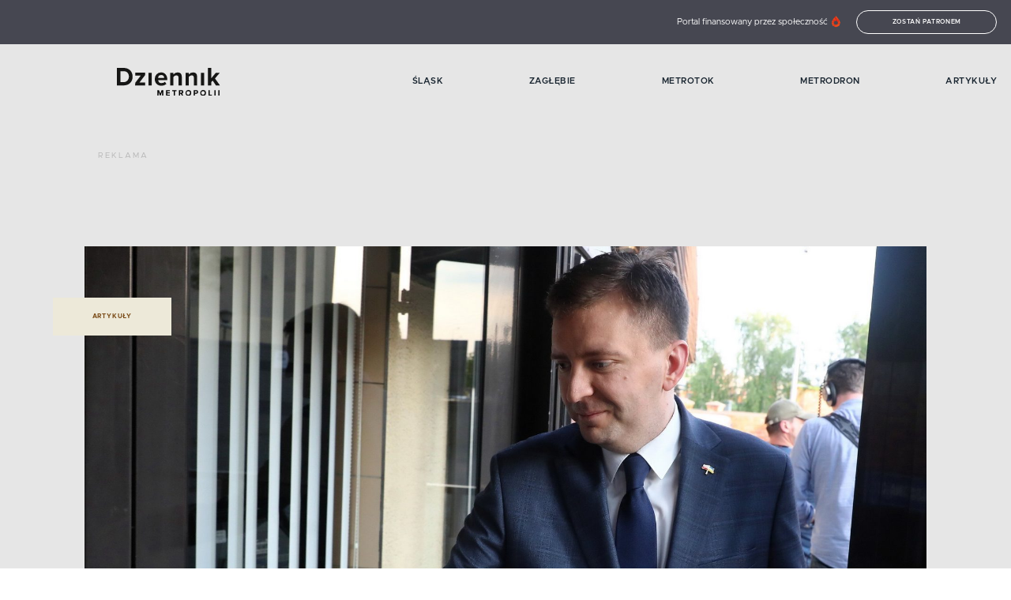

--- FILE ---
content_type: text/html; charset=utf-8
request_url: https://dziennikmetropolii.pl/kategoria/artykuly/pazerna-ekipa-klamcow-mocna-wymiana-zdan-miedzy-przedstawicielami-ko-oraz-pis-w-programie-sniadanie-u-rymanowskiego/
body_size: 21252
content:
<!doctype html>
<html data-n-head-ssr lang="pl" data-n-head="%7B%22lang%22:%7B%22ssr%22:%22pl%22%7D%7D">

<head >
  <!-- Google Tag Manager -->
  <script>(function(w,d,s,l,i){w[l]=w[l]||[];w[l].push({'gtm.start':
    new Date().getTime(),event:'gtm.js'});var f=d.getElementsByTagName(s)[0],
    j=d.createElement(s),dl=l!='dataLayer'?'&l='+l:'';j.async=true;j.src=
    'https://www.googletagmanager.com/gtm.js?id='+i+dl;f.parentNode.insertBefore(j,f);
    })(window,document,'script','dataLayer','GTM-54PQ5KV');</script>
  <!-- End Google Tag Manager -->
  <title>&quot;Pazerna ekipa kłamców&quot; - mocna wymiana zdań między przedstawicielami KO oraz PiS w telewizji</title><meta data-n-head="ssr" charset="utf-8"><meta data-n-head="ssr" name="viewport" content="width=device-width, initial-scale=1"><meta data-n-head="ssr" data-hid="author" name="author" content=""><meta data-n-head="ssr" data-hid="charset" charset="utf-8"><meta data-n-head="ssr" data-hid="mobile-web-app-capable" name="mobile-web-app-capable" content="yes"><meta data-n-head="ssr" data-hid="apple-mobile-web-app-title" name="apple-mobile-web-app-title" content="dziennikmetropolii.pl"><meta data-n-head="ssr" data-hid="og:type" name="og:type" property="og:type" content="website"><meta data-n-head="ssr" data-hid="og:site_name" name="og:site_name" property="og:site_name" content="dziennikmetropolii.pl"><meta data-n-head="ssr" data-hid="og:title" property="og:title" content="&quot;Pazerna ekipa kłamców&quot; - mocna wymiana zdań między przedstawicielami KO oraz PiS w telewizji"><meta data-n-head="ssr" data-hid="description" name="description" content="Obecnie trwają negocjacje koalicyjne mające wyłonić skład nowego rządu. Jak zapewnia jeszcze aktualna opozycja, rozmowy są na finiszu a szczegóły poznamy w nad…"><meta data-n-head="ssr" data-hid="og:description" property="og:description" content="Obecnie trwają negocjacje koalicyjne mające wyłonić skład nowego rządu. Jak zapewnia jeszcze aktualna opozycja, rozmowy są na finiszu a szczegóły poznamy w nad…"><meta data-n-head="ssr" data-hid="og:image" property="og:image" content="https://api.dziennikmetropolii.pl/wp-content/uploads/sites/2/2022/05/22511725-e1652784124125.jpg"><meta data-n-head="ssr" data-hid="og:image:alt" property="og:image:alt" content="&quot;Pazerna ekipa kłamców&quot; - mocna wymiana zdań między przedstawicielami KO oraz PiS w telewizji"><meta data-n-head="ssr" data-hid="og:image:type" property="og:image:type" content="jpg"><meta data-n-head="ssr" data-hid="og:image:width" property="og:image:width" content="1200"><meta data-n-head="ssr" data-hid="og:image:height" property="og:image:height" content="630"><meta data-n-head="ssr" data-hid="twitter:description" name="twitter:description" content="Obecnie trwają negocjacje koalicyjne mające wyłonić skład nowego rządu. Jak zapewnia jeszcze aktualna opozycja, rozmowy są na finiszu a szczegóły poznamy w nad…"><meta data-n-head="ssr" data-hid="twitter:image" name="twitter:image" content="https://api.dziennikmetropolii.pl/wp-content/uploads/sites/2/2022/05/22511725-e1652784124125.jpg"><meta data-n-head="ssr" data-hid="twitter:title" name="twitter:title" content="&quot;Pazerna ekipa kłamców&quot; - mocna wymiana zdań między przedstawicielami KO oraz PiS w telewizji"><meta data-n-head="ssr" data-hid="twitter:card" name="twitter:card" content="summary"><link data-n-head="ssr" rel="icon" type="image/x-icon" href="/favicon.png"><link data-n-head="ssr" rel="manifest" href="/_nuxt/manifest.f84e1655.json" data-hid="manifest"><link data-n-head="ssr" data-hid="canonical" rel="canonical" href="https://dziennikmetropolii.pl/kategoria/artykuly/pazerna-ekipa-klamcow-mocna-wymiana-zdan-miedzy-przedstawicielami-ko-oraz-pis-w-programie-sniadanie-u-rymanowskiego/"><script data-n-head="ssr" async src="https://cdn.onesignal.com/sdks/OneSignalSDK.js" data-hid="onesignal"></script><script data-n-head="ssr" data-hid="tiktok" src="https://www.tiktok.com/embed.js" async defer></script><script data-n-head="ssr" data-hid="instagram" src="https://www.instagram.com/embed.js" async defer></script><script data-n-head="ssr" data-hid="fb" src="https://connect.facebook.net/en_US/sdk.js#xfbml=1&amp;version=v3.2" defer async></script><script data-n-head="ssr" data-hid="nuxt-jsonld--268b26d9" type="application/ld+json">{"@context":"https://schema.org","@type":"NewsArticle","mainEntityOfPage":{"@type":"WebPage","@id":"https://dziennikmetropolii.pl/"},"headline":"&amp;#8222;Pazerna ekipa kłamców&amp;#8221; &amp;#8211; mocna wymiana zdań między przedstawicielami KO oraz PiS w telewizji","description":"Obecnie trwają negocjacje koalicyjne mające wyłonić skład nowego rządu. Jak zapewnia jeszcze aktualna opozycja, rozmowy są na finiszu a szczegóły poznamy w nad…\n","image":"https://api.dziennikmetropolii.pl/wp-content/uploads/sites/2/2022/05/22511725-e1652784124125.jpg","author":{"@type":"Person","name":"Piotr Maślanka","url":"https://dziennikmetropolii.pl/autor/29/"},"datePublished":"2023-11-07T06:06:00","dateModified":"2023-11-07T07:51:24","publisher":{"@type":"Organization","name":"Dziennik Metropolii","logo":{"@type":"ImageObject","url":"https://dziennikmetropolii.pl/logo.png"}}}</script><link rel="preload" href="/_nuxt/a5da4b1.js" as="script"><link rel="preload" href="/_nuxt/52fb948.js" as="script"><link rel="preload" href="/_nuxt/f5c3827.js" as="script"><link rel="preload" href="/_nuxt/e4a0f64.js" as="script"><link rel="preload" href="/_nuxt/a4f2048.js" as="script"><style data-vue-ssr-id="3133b3f4:0 1fbb21b2:0 62dedad6:0 717280a7:0 694c9764:0 42110f34:0 2e4c96c4:0 6bce7916:0 2337663b:0 a000f964:0 51cf399f:0 3ce914fd:0 212229ee:0 bae8ca82:0 5fb8425f:0 6f8acee4:0 64e5f6b2:0">/*! normalize.css v8.0.0 | MIT License | github.com/necolas/normalize.css */html{line-height:1.15;-webkit-text-size-adjust:100%}h1{font-size:2em;margin:.67em 0}hr{box-sizing:content-box;height:0;overflow:visible}pre{font-family:monospace,monospace;font-size:1em}a{background-color:transparent}abbr[title]{border-bottom:none;text-decoration:underline;-webkit-text-decoration:underline dotted;text-decoration:underline dotted}b,strong{font-weight:bolder}code,kbd,samp{font-family:monospace,monospace;font-size:1em}small{font-size:80%}sub,sup{font-size:75%;line-height:0;position:relative;vertical-align:baseline}sub{bottom:-.25em}sup{top:-.5em}img{border-style:none}button,input,optgroup,select,textarea{font-family:inherit;font-size:100%;line-height:1.15;margin:0}button,input{overflow:visible}button,select{text-transform:none}[type=button],[type=reset],[type=submit],button{-webkit-appearance:button}[type=button]::-moz-focus-inner,[type=reset]::-moz-focus-inner,[type=submit]::-moz-focus-inner,button::-moz-focus-inner{border-style:none;padding:0}[type=button]:-moz-focusring,[type=reset]:-moz-focusring,[type=submit]:-moz-focusring,button:-moz-focusring{outline:1px dotted ButtonText}fieldset{padding:.35em .75em .625em}legend{box-sizing:border-box;color:inherit;display:table;max-width:100%;padding:0;white-space:normal}progress{vertical-align:baseline}textarea{overflow:auto}[type=checkbox],[type=radio]{box-sizing:border-box;padding:0}[type=number]::-webkit-inner-spin-button,[type=number]::-webkit-outer-spin-button{height:auto}[type=search]{-webkit-appearance:textfield;outline-offset:-2px}[type=search]::-webkit-search-decoration{-webkit-appearance:none}::-webkit-file-upload-button{-webkit-appearance:button;font:inherit}details{display:block}summary{display:list-item}[hidden],template{display:none}.row{max-width:87.5rem;margin-right:auto;margin-left:auto;display:flex;flex-flow:row wrap}.row .row{margin-right:-.625rem;margin-left:-.625rem}@media print,screen and (min-width:40em){.row .row{margin-right:-1.09375rem;margin-left:-1.09375rem}}@media print,screen and (min-width:64em){.row .row{margin-right:-1.09375rem;margin-left:-1.09375rem}}@media screen and (min-width:90em){.row .row{margin-right:-1.09375rem;margin-left:-1.09375rem}}.row .row.collapse{margin-right:0;margin-left:0}.row.expanded{max-width:none}.row.expanded .row{margin-right:auto;margin-left:auto}.row:not(.expanded) .row{max-width:none}.row.collapse>.column,.row.collapse>.columns{padding-right:0;padding-left:0}.row.collapse>.column>.row,.row.collapse>.columns>.row,.row.is-collapse-child{margin-right:0;margin-left:0}.column,.columns{flex:1 1 0px;padding-right:.625rem;padding-left:.625rem;min-width:0}@media print,screen and (min-width:40em){.column,.columns{padding-right:1.09375rem;padding-left:1.09375rem}}@media print,screen and (min-width:64em){.column,.columns{padding-right:1.09375rem;padding-left:1.09375rem}}.column.row.row,.row.row.columns{float:none;display:block}.row .column.row.row,.row .row.row.columns{margin-right:0;margin-left:0;padding-right:0;padding-left:0}.small-1{flex:0 0 8.3333333333%;max-width:8.3333333333%}.small-offset-0{margin-left:0}.small-2{flex:0 0 16.6666666667%;max-width:16.6666666667%}.small-offset-1{margin-left:8.3333333333%}.small-3{flex:0 0 25%;max-width:25%}.small-offset-2{margin-left:16.6666666667%}.small-4{flex:0 0 33.3333333333%;max-width:33.3333333333%}.small-offset-3{margin-left:25%}.small-5{flex:0 0 41.6666666667%;max-width:41.6666666667%}.small-offset-4{margin-left:33.3333333333%}.small-6{flex:0 0 50%;max-width:50%}.small-offset-5{margin-left:41.6666666667%}.small-7{flex:0 0 58.3333333333%;max-width:58.3333333333%}.small-offset-6{margin-left:50%}.small-8{flex:0 0 66.6666666667%;max-width:66.6666666667%}.small-offset-7{margin-left:58.3333333333%}.small-9{flex:0 0 75%;max-width:75%}.small-offset-8{margin-left:66.6666666667%}.small-10{flex:0 0 83.3333333333%;max-width:83.3333333333%}.small-offset-9{margin-left:75%}.small-11{flex:0 0 91.6666666667%;max-width:91.6666666667%}.small-offset-10{margin-left:83.3333333333%}.small-12{flex:0 0 100%;max-width:100%}.small-offset-11{margin-left:91.6666666667%}.small-up-1{flex-wrap:wrap}.small-up-1>.column,.small-up-1>.columns{flex:0 0 100%;max-width:100%}.small-up-2{flex-wrap:wrap}.small-up-2>.column,.small-up-2>.columns{flex:0 0 50%;max-width:50%}.small-up-3{flex-wrap:wrap}.small-up-3>.column,.small-up-3>.columns{flex:0 0 33.3333333333%;max-width:33.3333333333%}.small-up-4{flex-wrap:wrap}.small-up-4>.column,.small-up-4>.columns{flex:0 0 25%;max-width:25%}.small-up-5{flex-wrap:wrap}.small-up-5>.column,.small-up-5>.columns{flex:0 0 20%;max-width:20%}.small-up-6{flex-wrap:wrap}.small-up-6>.column,.small-up-6>.columns{flex:0 0 16.6666666667%;max-width:16.6666666667%}.small-up-7{flex-wrap:wrap}.small-up-7>.column,.small-up-7>.columns{flex:0 0 14.2857142857%;max-width:14.2857142857%}.small-up-8{flex-wrap:wrap}.small-up-8>.column,.small-up-8>.columns{flex:0 0 12.5%;max-width:12.5%}.small-collapse>.column,.small-collapse>.columns{padding-right:0;padding-left:0}.small-uncollapse>.column,.small-uncollapse>.columns{padding-right:.625rem;padding-left:.625rem}@media print,screen and (min-width:40em){.medium-1{flex:0 0 8.3333333333%;max-width:8.3333333333%}.medium-offset-0{margin-left:0}.medium-2{flex:0 0 16.6666666667%;max-width:16.6666666667%}.medium-offset-1{margin-left:8.3333333333%}.medium-3{flex:0 0 25%;max-width:25%}.medium-offset-2{margin-left:16.6666666667%}.medium-4{flex:0 0 33.3333333333%;max-width:33.3333333333%}.medium-offset-3{margin-left:25%}.medium-5{flex:0 0 41.6666666667%;max-width:41.6666666667%}.medium-offset-4{margin-left:33.3333333333%}.medium-6{flex:0 0 50%;max-width:50%}.medium-offset-5{margin-left:41.6666666667%}.medium-7{flex:0 0 58.3333333333%;max-width:58.3333333333%}.medium-offset-6{margin-left:50%}.medium-8{flex:0 0 66.6666666667%;max-width:66.6666666667%}.medium-offset-7{margin-left:58.3333333333%}.medium-9{flex:0 0 75%;max-width:75%}.medium-offset-8{margin-left:66.6666666667%}.medium-10{flex:0 0 83.3333333333%;max-width:83.3333333333%}.medium-offset-9{margin-left:75%}.medium-11{flex:0 0 91.6666666667%;max-width:91.6666666667%}.medium-offset-10{margin-left:83.3333333333%}.medium-12{flex:0 0 100%;max-width:100%}.medium-offset-11{margin-left:91.6666666667%}.medium-up-1{flex-wrap:wrap}.medium-up-1>.column,.medium-up-1>.columns{flex:0 0 100%;max-width:100%}.medium-up-2{flex-wrap:wrap}.medium-up-2>.column,.medium-up-2>.columns{flex:0 0 50%;max-width:50%}.medium-up-3{flex-wrap:wrap}.medium-up-3>.column,.medium-up-3>.columns{flex:0 0 33.3333333333%;max-width:33.3333333333%}.medium-up-4{flex-wrap:wrap}.medium-up-4>.column,.medium-up-4>.columns{flex:0 0 25%;max-width:25%}.medium-up-5{flex-wrap:wrap}.medium-up-5>.column,.medium-up-5>.columns{flex:0 0 20%;max-width:20%}.medium-up-6{flex-wrap:wrap}.medium-up-6>.column,.medium-up-6>.columns{flex:0 0 16.6666666667%;max-width:16.6666666667%}.medium-up-7{flex-wrap:wrap}.medium-up-7>.column,.medium-up-7>.columns{flex:0 0 14.2857142857%;max-width:14.2857142857%}.medium-up-8{flex-wrap:wrap}.medium-up-8>.column,.medium-up-8>.columns{flex:0 0 12.5%;max-width:12.5%}}@media print,screen and (min-width:40em)and (min-width:40em){.medium-expand{flex:1 1 0px}}.row.medium-unstack>.column,.row.medium-unstack>.columns{flex:0 0 100%}@media print,screen and (min-width:40em){.row.medium-unstack>.column,.row.medium-unstack>.columns{flex:1 1 0px}}@media print,screen and (min-width:40em){.medium-collapse>.column,.medium-collapse>.columns{padding-right:0;padding-left:0}}@media print,screen and (min-width:40em){.medium-uncollapse>.column,.medium-uncollapse>.columns{padding-right:1.09375rem;padding-left:1.09375rem}}@media print,screen and (min-width:64em){.large-1{flex:0 0 8.3333333333%;max-width:8.3333333333%}.large-offset-0{margin-left:0}.large-2{flex:0 0 16.6666666667%;max-width:16.6666666667%}.large-offset-1{margin-left:8.3333333333%}.large-3{flex:0 0 25%;max-width:25%}.large-offset-2{margin-left:16.6666666667%}.large-4{flex:0 0 33.3333333333%;max-width:33.3333333333%}.large-offset-3{margin-left:25%}.large-5{flex:0 0 41.6666666667%;max-width:41.6666666667%}.large-offset-4{margin-left:33.3333333333%}.large-6{flex:0 0 50%;max-width:50%}.large-offset-5{margin-left:41.6666666667%}.large-7{flex:0 0 58.3333333333%;max-width:58.3333333333%}.large-offset-6{margin-left:50%}.large-8{flex:0 0 66.6666666667%;max-width:66.6666666667%}.large-offset-7{margin-left:58.3333333333%}.large-9{flex:0 0 75%;max-width:75%}.large-offset-8{margin-left:66.6666666667%}.large-10{flex:0 0 83.3333333333%;max-width:83.3333333333%}.large-offset-9{margin-left:75%}.large-11{flex:0 0 91.6666666667%;max-width:91.6666666667%}.large-offset-10{margin-left:83.3333333333%}.large-12{flex:0 0 100%;max-width:100%}.large-offset-11{margin-left:91.6666666667%}.large-up-1{flex-wrap:wrap}.large-up-1>.column,.large-up-1>.columns{flex:0 0 100%;max-width:100%}.large-up-2{flex-wrap:wrap}.large-up-2>.column,.large-up-2>.columns{flex:0 0 50%;max-width:50%}.large-up-3{flex-wrap:wrap}.large-up-3>.column,.large-up-3>.columns{flex:0 0 33.3333333333%;max-width:33.3333333333%}.large-up-4{flex-wrap:wrap}.large-up-4>.column,.large-up-4>.columns{flex:0 0 25%;max-width:25%}.large-up-5{flex-wrap:wrap}.large-up-5>.column,.large-up-5>.columns{flex:0 0 20%;max-width:20%}.large-up-6{flex-wrap:wrap}.large-up-6>.column,.large-up-6>.columns{flex:0 0 16.6666666667%;max-width:16.6666666667%}.large-up-7{flex-wrap:wrap}.large-up-7>.column,.large-up-7>.columns{flex:0 0 14.2857142857%;max-width:14.2857142857%}.large-up-8{flex-wrap:wrap}.large-up-8>.column,.large-up-8>.columns{flex:0 0 12.5%;max-width:12.5%}}@media print,screen and (min-width:64em)and (min-width:64em){.large-expand{flex:1 1 0px}}.row.large-unstack>.column,.row.large-unstack>.columns{flex:0 0 100%}@media print,screen and (min-width:64em){.row.large-unstack>.column,.row.large-unstack>.columns{flex:1 1 0px}}@media print,screen and (min-width:64em){.large-collapse>.column,.large-collapse>.columns{padding-right:0;padding-left:0}}@media print,screen and (min-width:64em){.large-uncollapse>.column,.large-uncollapse>.columns{padding-right:1.09375rem;padding-left:1.09375rem}}@media screen and (min-width:90em){.xxlarge-1{flex:0 0 8.3333333333%;max-width:8.3333333333%}.xxlarge-offset-0{margin-left:0}.xxlarge-2{flex:0 0 16.6666666667%;max-width:16.6666666667%}.xxlarge-offset-1{margin-left:8.3333333333%}.xxlarge-3{flex:0 0 25%;max-width:25%}.xxlarge-offset-2{margin-left:16.6666666667%}.xxlarge-4{flex:0 0 33.3333333333%;max-width:33.3333333333%}.xxlarge-offset-3{margin-left:25%}.xxlarge-5{flex:0 0 41.6666666667%;max-width:41.6666666667%}.xxlarge-offset-4{margin-left:33.3333333333%}.xxlarge-6{flex:0 0 50%;max-width:50%}.xxlarge-offset-5{margin-left:41.6666666667%}.xxlarge-7{flex:0 0 58.3333333333%;max-width:58.3333333333%}.xxlarge-offset-6{margin-left:50%}.xxlarge-8{flex:0 0 66.6666666667%;max-width:66.6666666667%}.xxlarge-offset-7{margin-left:58.3333333333%}.xxlarge-9{flex:0 0 75%;max-width:75%}.xxlarge-offset-8{margin-left:66.6666666667%}.xxlarge-10{flex:0 0 83.3333333333%;max-width:83.3333333333%}.xxlarge-offset-9{margin-left:75%}.xxlarge-11{flex:0 0 91.6666666667%;max-width:91.6666666667%}.xxlarge-offset-10{margin-left:83.3333333333%}.xxlarge-12{flex:0 0 100%;max-width:100%}.xxlarge-offset-11{margin-left:91.6666666667%}.xxlarge-up-1{flex-wrap:wrap}.xxlarge-up-1>.column,.xxlarge-up-1>.columns{flex:0 0 100%;max-width:100%}.xxlarge-up-2{flex-wrap:wrap}.xxlarge-up-2>.column,.xxlarge-up-2>.columns{flex:0 0 50%;max-width:50%}.xxlarge-up-3{flex-wrap:wrap}.xxlarge-up-3>.column,.xxlarge-up-3>.columns{flex:0 0 33.3333333333%;max-width:33.3333333333%}.xxlarge-up-4{flex-wrap:wrap}.xxlarge-up-4>.column,.xxlarge-up-4>.columns{flex:0 0 25%;max-width:25%}.xxlarge-up-5{flex-wrap:wrap}.xxlarge-up-5>.column,.xxlarge-up-5>.columns{flex:0 0 20%;max-width:20%}.xxlarge-up-6{flex-wrap:wrap}.xxlarge-up-6>.column,.xxlarge-up-6>.columns{flex:0 0 16.6666666667%;max-width:16.6666666667%}.xxlarge-up-7{flex-wrap:wrap}.xxlarge-up-7>.column,.xxlarge-up-7>.columns{flex:0 0 14.2857142857%;max-width:14.2857142857%}.xxlarge-up-8{flex-wrap:wrap}.xxlarge-up-8>.column,.xxlarge-up-8>.columns{flex:0 0 12.5%;max-width:12.5%}}@media screen and (min-width:90em)and (min-width:90em){.xxlarge-expand{flex:1 1 0px}}.row.xxlarge-unstack>.column,.row.xxlarge-unstack>.columns{flex:0 0 100%}@media screen and (min-width:90em){.row.xxlarge-unstack>.column,.row.xxlarge-unstack>.columns{flex:1 1 0px}}@media screen and (min-width:90em){.xxlarge-collapse>.column,.xxlarge-collapse>.columns{padding-right:0;padding-left:0}}@media screen and (min-width:90em){.xxlarge-uncollapse>.column,.xxlarge-uncollapse>.columns{padding-right:1.09375rem;padding-left:1.09375rem}}.shrink{flex:0 0 auto;max-width:100%}.column-block{margin-bottom:1.25rem}.column-block>:last-child{margin-bottom:0}@media print,screen and (min-width:40em){.column-block{margin-bottom:2.1875rem}.column-block>:last-child{margin-bottom:0}}@media print,screen and (min-width:64em){.column-block{margin-bottom:2.1875rem}.column-block>:last-child{margin-bottom:0}}.small-order-1{order:1}.small-order-2{order:2}.small-order-3{order:3}.small-order-4{order:4}.small-order-5{order:5}.small-order-6{order:6}@media print,screen and (min-width:40em){.medium-order-1{order:1}.medium-order-2{order:2}.medium-order-3{order:3}.medium-order-4{order:4}.medium-order-5{order:5}.medium-order-6{order:6}}@media print,screen and (min-width:64em){.large-order-1{order:1}.large-order-2{order:2}.large-order-3{order:3}.large-order-4{order:4}.large-order-5{order:5}.large-order-6{order:6}}@media screen and (min-width:90em){.xxlarge-order-1{order:1}.xxlarge-order-2{order:2}.xxlarge-order-3{order:3}.xxlarge-order-4{order:4}.xxlarge-order-5{order:5}.xxlarge-order-6{order:6}}.margin-tp-0{margin-top:0}.margin-bt-0{margin-bottom:0}.margin-rt-0{margin-right:0}.margin-lt-0{margin-left:0}.margin-both-0{margin:0 auto}.margin-tp-1{margin-top:10px}.margin-bt-1{margin-bottom:10px}.margin-rt-1{margin-right:10px}.margin-lt-1{margin-left:10px}.margin-both-1{margin:10px auto}.margin-tp-2{margin-top:20px}.margin-bt-2{margin-bottom:20px}.margin-rt-2{margin-right:20px}.margin-lt-2{margin-left:20px}.margin-both-2{margin:20px auto}.margin-tp-3{margin-top:30px}.margin-bt-3{margin-bottom:30px}.margin-rt-3{margin-right:30px}.margin-lt-3{margin-left:30px}.margin-both-3{margin:30px auto}.margin-tp-4{margin-top:40px}.margin-bt-4{margin-bottom:40px}.margin-rt-4{margin-right:40px}.margin-lt-4{margin-left:40px}.margin-both-4{margin:40px auto}.margin-tp-5{margin-top:50px}.margin-bt-5{margin-bottom:50px}.margin-rt-5{margin-right:50px}.margin-lt-5{margin-left:50px}.margin-both-5{margin:50px auto}.margin-tp-6{margin-top:60px}.margin-bt-6{margin-bottom:60px}.margin-rt-6{margin-right:60px}.margin-lt-6{margin-left:60px}.margin-both-6{margin:60px auto}.margin-tp-7{margin-top:70px}.margin-bt-7{margin-bottom:70px}.margin-rt-7{margin-right:70px}.margin-lt-7{margin-left:70px}.margin-both-7{margin:70px auto}.margin-tp-8{margin-top:80px}.margin-bt-8{margin-bottom:80px}.margin-rt-8{margin-right:80px}.margin-lt-8{margin-left:80px}.margin-both-8{margin:80px auto}.margin-tp-9{margin-top:90px}.margin-bt-9{margin-bottom:90px}.margin-rt-9{margin-right:90px}.margin-lt-9{margin-left:90px}.margin-both-9{margin:90px auto}.margin-tp-10{margin-top:100px}.margin-bt-10{margin-bottom:100px}.margin-rt-10{margin-right:100px}.margin-lt-10{margin-left:100px}.margin-both-10{margin:100px auto}img{vertical-align:middle;max-width:100%;height:auto;position:relative}.btn,img{display:inline-block}.btn{padding:8px 15px;font-size:.5rem;color:#fff;border:1px solid #fff;border-radius:20px;background:transparent;font-weight:600;text-transform:uppercase;letter-spacing:.7px;transition:.4s ease}@media(min-width:1024px){.btn:hover{background:#fff;color:#464751}}.navigation-global:hover .nuxt-link-exact-active.nuxt-link-active:before{width:0}.navigation-global:hover .nuxt-link-exact-active.nuxt-link-active:hover:before{width:100%}.navigation-global li{font-weight:600;font-size:.8125rem;color:#192530;text-transform:uppercase;letter-spacing:.5px}@media(min-width:1024px){.navigation-global li{font-size:.6875rem}}.navigation-global li a{display:inline-block;position:relative}.navigation-global li a:before{content:"";width:0;height:2px;background:#c0181b;position:absolute;top:calc(50% - 2px);left:0;transition:.4s ease}@media(min-width:1024px){.navigation-global li a:hover:before{width:100%}}.navigation-global li a.nuxt-link-exact-active.nuxt-link-active:before{width:100%}.post__date{color:#c0181b;font-size:.625rem;font-weight:600;letter-spacing:.8px;text-transform:uppercase}@media(min-width:1024px){.post__date{margin-bottom:15px}}.post__title{color:#464751;font-family:"Playfair Display",serif;font-size:1.25rem;font-weight:700;margin:15px 25px}@media(min-width:1024px){.post__title{font-size:2.25rem;margin:25px 35px}}.post__title--no-margin{margin:0 0 15px}@media(min-width:1024px){.post__title--no-margin{margin:0 0 35px}}.post__content .has-text-align-right{text-align:right}.post__content .has-text-align-left{text-align:left}.post__content .has-text-align-center{text-align:center}.post__content p:first-of-type{font-weight:700}.post__content a{color:#464751;font-family:"Playfair Display",serif;font-weight:700;text-decoration:underline}.post__content ol,.post__content ul{font-size:.875rem;margin:25px 0;padding-left:30px}.post__content ol ol,.post__content ol ul,.post__content ul ol,.post__content ul ul{margin:5px 0}.post__content p{color:#464751;font-size:1rem;line-height:1.5;margin-bottom:20px}@media(min-width:640px){.post__content p{margin-bottom:30px}}.post__content .wp-block-quote{margin:0 0 15px}@media(min-width:1024px){.post__content .wp-block-quote{margin-bottom:40px}}.post__content .wp-block-quote cite{color:#464751;font-size:.75rem;letter-spacing:.5px;font-weight:500;margin-right:45px}.post__content .wp-block-quote p{font-weight:700;font-style:italic;letter-spacing:-.5px;margin:35px 35px 10px;font-weight:400;position:relative}@media(min-width:1024px){.post__content .wp-block-quote p{margin-left:50px}}.post__content .wp-block-quote p:not(:empty):before{content:"„";position:absolute;top:0;left:0;color:#c0181b;font-weight:600;font-size:3.125rem;transform:translate(-115%,-60%)}@media(min-width:1024px){.post__content .wp-block-quote p:not(:empty):before{transform:translate(-130%,-58%);font-size:4.0625rem}}.post__content .wp-block-quote cite{font-style:normal;font-weight:700;text-align:right;display:block}.post__content .wp-block-pullquote{margin:0}.post__content .wp-block-pullquote blockquote{margin:35px 0;padding-left:45px;position:relative}.post__content .wp-block-pullquote blockquote:before{background-color:#c0181b;border-radius:50%;content:"";height:12px;left:20px;position:absolute;top:5px;width:12px}@media(min-width:640px){.post__content .wp-block-pullquote blockquote:before{left:40px}}@media(min-width:640px){.post__content .wp-block-pullquote blockquote{padding-left:65px}}.post__content .wp-block-pullquote blockquote p{font-family:"Playfair Display",serif;font-size:1rem;letter-spacing:-1px;margin-bottom:15px}.post__content .wp-block-pullquote blockquote cite{color:#326ab1;display:block;font-size:1rem;font-style:normal;font-weight:700;text-align:right}.post__content h1,.post__content h2,.post__content h3,.post__content h4,.post__content h5,.post__content h6{color:#464751;font-family:"Playfair Display",serif;font-weight:700;letter-spacing:-1px}.post__content h1{color:#464751;font-family:"Playfair Display",serif;font-size:1.5rem;font-weight:700;margin:0 0 35px}@media(min-width:1024px){.post__content h1{font-size:2.25rem}}.post__content h2{font-size:1.375rem}@media(min-width:1024px){.post__content h2{font-size:1.6875rem}}.post__content h3{font-size:1.25rem}@media(min-width:1024px){.post__content h3{font-size:1.5rem}}.post__content h4{font-size:1.125rem}@media(min-width:1024px){.post__content h4{font-size:1.25rem}}.post__content h5,.post__content h6{font-size:.875rem}@media(min-width:1024px){.post__content h5,.post__content h6{font-size:1rem}}.post__content figure{margin:0;max-width:100%}.post__content figure iframe{max-width:100%}.post__content figure.alignleft{float:left;margin:0 15px 15px 0}.post__content figure.alignright{float:right;margin:0 0 15px 15px}.post__content figure.aligncenter{margin-bottom:15px;text-align:center}.post__content figure.alignfull img,.post__content figure.alignwide img{height:auto;width:100%}.post__content .wp-block-image{margin:0}.post__content .wp-block-image figcaption{font-size:.875rem;font-weight:700;margin-top:14px}.post__content .is-type-video .wp-block-embed__wrapper{position:relative;padding-bottom:56.25%;padding-top:25px;height:0}.post__content .is-type-video .wp-block-embed__wrapper iframe{position:absolute;top:0;left:0;width:100%;height:100%}.post__content .twitter-tweet-rendered{margin:10px auto!important}@font-face{font-family:"metropolis";src:url(/fonts/metropolis-light.woff) format("woff"),url(/fonts/metropolis-light.woff2) format("woff2");font-display:swap;font-weight:300;font-style:normal}@font-face{font-family:"metropolis";src:url(/fonts/metropolis-regular.woff) format("woff"),url(/fonts/metropolis-medium.woff2) format("woff2");font-display:swap;font-weight:400;font-style:normal}@font-face{font-family:"metropolis";src:url(/fonts/metropolis-medium.woff) format("woff"),url(/fonts/metropolis-medium.woff2) format("woff2");font-display:swap;font-weight:500;font-style:normal}@font-face{font-family:"metropolis";src:url(/fonts/metropolis-semibold.woff) format("woff"),url(/fonts/metropolis-medium.woff2) format("woff2");font-display:swap;font-weight:600;font-style:normal}@font-face{font-family:"metropolis";src:url(/fonts/metropolis-bold.woff) format("woff"),url(/fonts/metropolis-bold.woff2) format("woff2");font-display:swap;font-weight:700;font-style:normal}@font-face{font-family:"Playfair Display";font-style:normal;font-weight:700;font-display:swap;src:url(https://fonts.gstatic.com/s/playfairdisplay/v21/nuFvD-vYSZviVYUb_rj3ij__anPXJzDwcbmjWBN2PKeiunDZbtXK-F2qC0usEw.woff) format("woff");unicode-range:U+0100-024f,U+0259,U+1e??,U+2020,U+20a0-20ab,U+20ad-20cf,U+2113,U+2c60-2c7f,U+a720-a7ff}@font-face{font-family:"Playfair Display";font-style:normal;font-weight:700;font-display:swap;src:url(https://fonts.gstatic.com/s/playfairdisplay/v21/nuFvD-vYSZviVYUb_rj3ij__anPXJzDwcbmjWBN2PKeiunDXbtXK-F2qC0s.woff) format("woff");unicode-range:U+00??,U+0131,U+0152-0153,U+02bb-02bc,U+02c6,U+02da,U+02dc,U+2000-206f,U+2074,U+20ac,U+2122,U+2191,U+2193,U+2212,U+2215,U+feff,U+fffd}.playfair{font-family:"Playfair Display",serif}*{box-sizing:border-box}html{font-size:100%;width:100%}body,html{overflow-x:hidden}body{-moz-osx-font-smoothing:grayscale;-webkit-font-smoothing:antialiased;font-family:"metropolis",sans-serif;font-size:.875rem;font-weight:400;line-height:1.5;margin:0}a,button{color:inherit;outline:none}button{background:transparent;border:none;cursor:pointer}a{text-decoration:none}ul{margin:0;padding:0}.text-left{text-align:left}.text-right{text-align:right}.text-center,.text-center-mobile{text-align:center}@media(min-width:1024px){.text-center-mobile{text-align:left}}@media(min-width:1024px){.text-center-desktop{text-align:center}}@media(min-width:1024px){.text-right-desktop{text-align:right}}.relative{position:relative}.fullwidth{width:100%}.hide-small{display:none}@media(min-width:1024px){.hide-small{display:block}}@media(min-width:640px){.hide-tablet{display:none}}.hide-until-tablet{display:none}@media(min-width:640px){.hide-until-tablet{display:inline;display:initial}}@media(min-width:1024px){.hide-large{display:none}}.page-padding-top{padding-top:125px}@media(min-width:640px){.page-padding-top{padding-top:165px}}@media(min-width:1024px){.page-padding-top{padding-top:190px}}.dot-header{font-weight:700;font-size:1.125rem;margin-top:0;margin-bottom:15px;color:#464751}@media(min-width:1024px){.dot-header{font-size:1.375rem;margin-bottom:23px}}.dot-header:before{content:"";display:inline-block;background:#c0181b;width:11px;height:11px;border-radius:50%;margin-right:7px}@media(min-width:1024px){.dot-header:before{width:13px;height:13px;margin-right:10px}}.dot-header--pink:before{background-color:#e95091}.dot-header--beige:before{background-color:#d4ba82}.dot-header--orange:before{background-color:#ec6844}.dot-header--blue:before{background-color:#7aa7d6}.dot-header--navy-blue:before{background-color:#264284}.dot-header--green:before{background-color:#23a538}.dot-header--brown:before{background-color:#3f1e00}.dot-header--light-pink:before{background-color:#faf6e5}.grey-bg{background-color:#e6e6e6}.grey-bg-light{background-color:#f8f8f8;margin-top:30px;margin-bottom:40px;padding:50px 0 20px}@media(min-width:1024px){.grey-bg-light{margin-top:75px;margin-bottom:60px;padding:69px 0 76px}}.navy-bg{background-color:#192530;color:#fff}:focus{outline:0}html[data-whatinput=keyboard] a:focus,html[data-whatinput=keyboard] button:focus{outline:2px solid #000;outline-offset:5px}html[data-whatinput=keyboard] .hooper a:focus img{outline:2px solid #000;outline-offset:-5px}html[data-whatinput=keyboard] .hooper a:focus h3{outline:2px solid #000;outline-offset:5px}.more{text-align:right;font-weight:600;font-size:1rem;letter-spacing:.5px;color:#464751;text-decoration:underline}.share{color:#fff;font-size:.625rem;letter-spacing:.3px;font-weight:700;display:inline-block;border-radius:5px;background-color:#2c77f2;padding:2px 10px;border:1px solid #1c56b3;margin-top:30px}.thumbnail .lazyLoad{filter:blur(2px);transition:.1s;opacity:.2;transform:translateY(15px)}.thumbnail .lazyLoad.isLoaded{filter:blur(0);opacity:1;transform:translateY(0)}.label{color:#b7b7b7;font-size:.625rem;letter-spacing:2px;padding-bottom:10px}.instagram-media.instagram-media-rendered{margin:15px auto!important}
.hooper-slide{flex-shrink:0;height:100%;margin:0;padding:0;list-style:none}.hooper-progress{position:absolute;top:0;right:0;left:0;height:4px;background-color:#efefef}.hooper-progress-inner{height:100%;background-color:#4285f4;transition:.3s}.hooper-pagination{position:absolute;bottom:0;right:50%;transform:translateX(50%);display:flex;padding:5px 10px}.hooper-indicators{display:flex;list-style:none;margin:0;padding:0}.hooper-indicator.is-active,.hooper-indicator:hover{background-color:#4285f4}.hooper-indicator{margin:0 2px;width:12px;height:4px;border-radius:4px;border:none;padding:0;background-color:#fff;cursor:pointer}.hooper-pagination.is-vertical{bottom:auto;right:0;top:50%;transform:translateY(-50%)}.hooper-pagination.is-vertical .hooper-indicators{flex-direction:column}.hooper-pagination.is-vertical .hooper-indicator{width:6px}.hooper-next,.hooper-prev{background-color:transparent;border:none;padding:1em;position:absolute;top:50%;transform:translateY(-50%);cursor:pointer}.hooper-next.is-disabled,.hooper-prev.is-disabled{opacity:.3;cursor:not-allowed}.hooper-next{right:0}.hooper-prev{left:0}.hooper-navigation.is-vertical .hooper-next{top:auto;bottom:0;transform:none}.hooper-navigation.is-vertical .hooper-prev{top:0;bottom:auto;right:0;left:auto;transform:none}.hooper-navigation.is-rtl .hooper-prev{left:auto;right:0}.hooper-navigation.is-rtl .hooper-next{right:auto;left:0}.hooper{position:relative;width:100%;height:200px}.hooper,.hooper *{box-sizing:border-box}.hooper-list{overflow:hidden;width:100%;height:100%}.hooper-track{display:flex;box-sizing:border-box;width:100%;height:100%;padding:0;margin:0}.hooper.is-vertical .hooper-track{flex-direction:column;height:200px}.hooper.is-rtl{direction:rtl}.hooper-sr-only{position:absolute;width:1px;height:1px;padding:0;margin:-1px;overflow:hidden;clip:rect(0,0,0,0);border:0}
.nuxt-progress{position:fixed;top:0;left:0;right:0;height:2px;width:0;opacity:1;transition:width .1s,opacity .4s;background-color:#a6a6ab;z-index:999999}.nuxt-progress.nuxt-progress-notransition{transition:none}.nuxt-progress-failed{background-color:red}
.single-article .grey-bg-light[data-v-2d109768]{margin-top:0}@media(min-width:640px){.single-article .grey-bg-light[data-v-2d109768]{margin-top:75px}}[data-v-2d109768] .header:not(.header--scrolled) button.hamburger:not(.hamburger--open) .hamburger__text{color:#000!important}[data-v-2d109768] .header:not(.header--scrolled) button.hamburger:not(.hamburger--open) .hamburger__stripes span{background:#000!important}
.header{color:#464751;position:fixed;left:0;top:0;z-index:5;width:100vw;transition:.3s ease}@media(min-width:1024px){.header{padding:0}}.header__center{display:flex;align-items:center}.header__desktop{display:none}@media(min-width:1024px){.header__desktop{display:flex;justify-content:flex-end;align-items:center}}.header__navigation{display:flex;align-items:center;justify-content:flex-end}@media(min-width:1024px){.header__navigation{padding-left:75px}}.header__logo{padding:8px 0;display:block;width:100%;text-align:center;transition:.3s ease}@media(min-width:1024px){.header__logo{padding:30px 0}}.header__logo img{transition:.3s ease}.header__patronite{background:#464751;color:#fff;font-size:.5625rem;width:100%}@media(min-width:640px){.header__patronite{padding:13px 0;font-size:.6875rem}}.header__patronite img{height:20px}.header__patronite .btn{margin:5px auto;font-size:.5rem;text-align:center}@media(min-width:640px){.header__patronite .btn{margin:0;width:100%}}.header__text{justify-content:center;padding-right:0}@media(min-width:640px){.header__text{justify-content:flex-end}}.header__button{display:flex;justify-content:flex-end}.header--scrolled{background:rgba(25,37,48,.95)}@media(min-width:640px){.header--scrolled .header__logo{padding:10px}}.header--scrolled .header__logo img{height:30px}.header--scrolled .hamburger__text{color:#000!important}.header--scrolled .hamburger__stripes span{background-color:#000!important}@media(min-width:1024px){.header--scrolled .navigation__list li{color:#000}}.header--scrolled-dm{background:rgba(250,246,229,.95)}@media(min-width:1024px){.header--scrolled-dm .navigation__list li{color:#000}}
.hamburger[data-v-39a1cc70]{cursor:pointer;transition:.5s ease-in-out;display:flex;align-items:center;position:relative;z-index:100}@media(min-width:1024px){.hamburger[data-v-39a1cc70]{display:none}}.hamburger__stripes[data-v-39a1cc70]{transition:.5s ease-in-out;width:17px;display:flex;flex-direction:column;align-items:space-between;margin-left:10px}.hamburger__stripes span[data-v-39a1cc70]{display:block;height:2px;opacity:1;transition:.25s ease-in-out;width:100%;margin:3px 0;background:#000}@media(min-width:640px){.hamburger__stripes span[data-v-39a1cc70]{background:#1d2945}}.hamburger__text[data-v-39a1cc70]{font-size:.625rem;font-weight:600;opacity:1;color:#000}@media(min-width:640px){.hamburger__text[data-v-39a1cc70]{color:#000}}.hamburger--open .hamburger__stripes span[data-v-39a1cc70]{background:#000!important}.hamburger--open .hamburger__stripes span[data-v-39a1cc70]:first-child{transform:rotate(45deg) translate(6px,5px)}.hamburger--open .hamburger__stripes span[data-v-39a1cc70]:nth-child(2){width:0}.hamburger--open .hamburger__stripes span[data-v-39a1cc70]:nth-child(3){transform:rotate(-45deg) translate(6px,-6px)}.hamburger--open .hamburger__text[data-v-39a1cc70]{opacity:0}
.navigation[data-v-15f5d03c]{background:#faf6e5;height:calc(100vh - 40px);right:0;position:absolute;text-align:center;top:40px;width:0;padding-top:80px;transition:.5s ease-in-out}@media(min-width:640px){.navigation[data-v-15f5d03c]{top:56px;height:calc(100vh - 56px)}}@media(min-width:1024px){.navigation[data-v-15f5d03c]{display:block;position:static;height:auto;width:100%;background:transparent;padding-top:0}}.navigation__list[data-v-15f5d03c]{padding-left:0;height:calc(100vh - 110px);overflow-y:scroll}@media(min-width:1024px){.navigation__list[data-v-15f5d03c]{height:auto;overflow:visible;overflow:initial;display:flex;justify-content:space-between;align-items:center;list-style:none;padding:0;margin:0 0 0 20px}}.navigation__item[data-v-15f5d03c]{color:#000;margin-bottom:40px;font-weight:600}@media(min-width:1024px){.navigation__item[data-v-15f5d03c]{margin-bottom:0;color:#192530}}.navigation--visible[data-v-15f5d03c]{width:100vw}@media(min-width:1024px){.navigation--visible[data-v-15f5d03c]{width:320px;width:100%}}
.post .ads-image{max-width:270px}.post .embeded_facebook{text-align:center}.post .embeded_facebook .fb-post{width:100%}.post .embeded_facebook span iframe{max-width:100%}.post__content .wrapper{display:flex;flex-wrap:wrap}.post__content .wrapper .single-post{flex:50%;max-width:50%;padding:0 10px}.post__content .wrapper .single-post .thumbnail{position:relative;display:block;padding-top:60%}.post__content .wrapper .single-post .thumbnail img{position:absolute;width:100%;height:100%;-o-object-fit:cover;object-fit:cover;top:0;left:0}.post__content .wrapper .single-post h3{font-size:1.2rem;margin-top:8px;margin-bottom:25px}
.post__row[data-v-d308c756]{background-color:#fff}.post__row--padding[data-v-d308c756]{padding-bottom:25px}@media(min-width:640px){.post__row--padding[data-v-d308c756]{padding-left:35px;padding-bottom:35px}}.post__read-more[data-v-d308c756]{color:#000;font-size:13px;border-color:#000;padding:15px 25px 10px}.post__read-more[data-v-d308c756]:hover{color:#fff;background-color:#000}.post__content .embeded_facebook[data-v-d308c756]{text-align:center}.post__content .embeded_facebook .fb-post[data-v-d308c756]{width:100%}.post__content .embeded_facebook span iframe[data-v-d308c756]{max-width:100%}.post__content .wrapper[data-v-d308c756]{display:flex;flex-wrap:wrap}.post__content .wrapper .single-post[data-v-d308c756]{flex:50%;max-width:50%;padding:0 10px}.post__content .wrapper .single-post .thumbnail[data-v-d308c756]{position:relative;display:block;padding-top:60%}.post__content .wrapper .single-post .thumbnail img[data-v-d308c756]{position:absolute;width:100%;height:100%;-o-object-fit:cover;object-fit:cover;top:0;left:0}.post__content .wrapper .single-post h3[data-v-d308c756]{font-size:1.2rem;margin-top:8px;margin-bottom:25px}.post .news-subscribe[data-v-d308c756]{display:flex;align-items:center;justify-content:space-between;flex-direction:column;border:1px solid #464751;padding:20px 20px 0;border-top-left-radius:50px;font-size:1rem;color:#464751;text-align:center}@media(min-width:1024px){.post .news-subscribe[data-v-d308c756]{padding:30px 30px 0;flex-direction:row;font-size:1.4rem;width:85%}}.post .news-subscribe img[data-v-d308c756]{width:100px}@media(min-width:1024px){.post .news-subscribe img[data-v-d308c756]{width:150px}}.post .news-subscribe span[data-v-d308c756]{margin-bottom:30px}.center[data-v-d308c756]{text-align:center;width:100%;display:block}.ads-silesia img[data-v-d308c756],.ads-world img[data-v-d308c756]{margin-bottom:20px}.ads-world img[data-v-d308c756]{margin-top:20px}@media(min-width:1024px){.ads-world img[data-v-d308c756]{margin-bottom:0}}
.author-thumbnail[data-v-867f7c88]{margin-bottom:30px;text-align:center}.author-thumbnail a[data-v-867f7c88]{display:block;text-align:center;border-radius:100%}@media(max-width:639px){.author-thumbnail a[data-v-867f7c88]{margin:0 auto}}.author-thumbnail a:hover img[data-v-867f7c88]{transform:scale(1.15)}.author-thumbnail__image[data-v-867f7c88]{border-radius:100%;border:6px solid #e6e6e6;height:92px;-o-object-fit:cover;object-fit:cover;width:92px;will-change:transform;overflow:hidden;text-align:center;margin:0 auto 20px;display:flex;align-items:center;justify-content:center}.author-thumbnail__image img[data-v-867f7c88]{width:100%;height:100%;transition:.3s ease;width:100px}.author-thumbnail__image img.default[data-v-867f7c88]{width:auto;height:auto}.author-thumbnail--article[data-v-867f7c88]{text-align:left}.author-thumbnail--article a[data-v-867f7c88]{width:unset}.author-thumbnail--article a>div[data-v-867f7c88]{align-items:center;color:#464751;display:flex;font-weight:500;text-transform:uppercase}.author-thumbnail--article .author-thumbnail__image[data-v-867f7c88]{border:3px solid #e6e6e6;height:60px;margin-bottom:0;margin-right:15px;margin-left:0;width:60px}.author-thumbnail--article .author-thumbnail__image img[data-v-867f7c88]{height:60px;width:60px}.author-thumbnail--article .author-thumbnail__name[data-v-867f7c88]{font-size:.625rem;font-weight:600;letter-spacing:.8px}
.advertisement[data-v-47ada2e8]{text-align:center}@media(min-width:1024px){.advertisement[data-v-47ada2e8]{text-align:left}}.advertisement__label[data-v-47ada2e8]{color:#b7b7b7;font-size:.625rem;letter-spacing:2px;padding-bottom:10px}.advertisement[data-v-47ada2e8]  a,.advertisement[data-v-47ada2e8]  img{display:inline-block;max-width:100%}
.full-width[data-v-6f9d7f33]{width:100%}.post-hero[data-v-6f9d7f33]{min-height:260px;width:100%;background-position:50%;background-size:cover;background-repeat:no-repeat;margin-bottom:30px;position:relative}@media(min-width:640px){.post-hero[data-v-6f9d7f33]{min-height:420px}}.post-hero__link[data-v-6f9d7f33]{padding:12px 35px;position:absolute;left:0;top:0;font-size:.5rem;font-weight:700;letter-spacing:.8px;text-transform:uppercase}@media(min-width:640px){.post-hero__link[data-v-6f9d7f33]{padding:18px 50px;top:65px;left:-40px}}
.information-list[data-v-3ee4450b]{color:#464751;margin-bottom:50px}.information-list__item[data-v-3ee4450b]{font-size:.875rem;padding:20px 5px;transition:.5s;display:flex;flex-flow:row wrap;align-items:center}@media(min-width:640px){.information-list__item[data-v-3ee4450b]{border-bottom:1px solid rgba(70,71,81,.2)}}.information-list__item img[data-v-3ee4450b]{width:100%;aspect-ratio:16/9;-o-object-fit:cover;object-fit:cover}@media(min-width:640px){.information-list__item img[data-v-3ee4450b]{width:20%;display:none}}@media(min-width:640px){.information-list__item:first-child img[data-v-3ee4450b]{display:block}}.information-list__item span[data-v-3ee4450b]{width:80%}.information-list__item .fullwidth[data-v-3ee4450b]{width:90%}@media(min-width:640px){.information-list__item[data-v-3ee4450b]{font-size:.625rem}}@media(min-width:1024px){.information-list__item[data-v-3ee4450b]{font-size:.875rem}}.information-list__item--label[data-v-3ee4450b]{background-color:#326ab1;color:#fff;text-transform:uppercase;letter-spacing:.5px;font-weight:600;font-size:.5rem;padding:7px 8px 6px;display:inline-block;line-height:1}.information-list__item[data-v-3ee4450b]:last-child{border-bottom:none}.information-list__item[data-v-3ee4450b]:hover{background-color:#f8f8f8}.information-list__title[data-v-3ee4450b]{display:inline-block;line-height:1;font-family:"Playfair Display";font-size:1.25rem;padding-top:10px}@media(min-width:640px){.information-list__title[data-v-3ee4450b]{font-family:"metropolis";font-size:.875rem;padding:0 20px}}@media(min-width:640px){.information-list .dot-header[data-v-3ee4450b]{margin-bottom:5px}}
.articles__loading[data-v-d5e988e0]{align-items:center;background:#fbf5f3;border-radius:28px;display:flex;height:50px;margin:30px auto;padding:0 15px 0 30px}.articles__loading svg[data-v-d5e988e0]{height:30px;width:30px}.articles__loading span[data-v-d5e988e0]{color:#c0181b;font-size:.625rem;font-weight:600;margin-right:10px;text-transform:uppercase}.articles--dark .dot-header[data-v-d5e988e0],.articles--dark .thumbnail[data-v-d5e988e0]{color:#fff}.articles--dark .dot-header[data-v-d5e988e0]:before{background-color:#fff}
.articles--dark .thumbnail{color:#fff}
.footer[data-v-c05d5cc2]{background:#fff;padding:30px 0}@media(min-width:1024px){.footer[data-v-c05d5cc2]{padding:60px 0 20px}}.footer__logo[data-v-c05d5cc2]{margin-bottom:40px;min-width:260px}@media(min-width:1024px){.footer__logo[data-v-c05d5cc2]{margin-bottom:60px}}.footer__navigation[data-v-c05d5cc2]{list-style:none}.footer__navigation li[data-v-c05d5cc2]{margin-bottom:25px}@media(min-width:1024px){.footer__navigation li[data-v-c05d5cc2]{font-size:.625rem}}.footer__sm[data-v-c05d5cc2]{display:flex;justify-content:center;margin-top:20px;width:100%}@media(min-width:1024px){.footer__sm[data-v-c05d5cc2]{align-items:flex-end;flex-direction:column;margin-top:0}}.footer__sm a[data-v-c05d5cc2]{width:50px;margin-bottom:20px;transition:.3s}@media(min-width:1024px){.footer__sm a[data-v-c05d5cc2]:hover{opacity:.75}}.footer__sm img[data-v-c05d5cc2]{width:32px}.footer__sm svg[data-v-c05d5cc2]{height:27px;transform:translateY(6px);width:27px}@media(min-width:1024px){.footer__sm svg[data-v-c05d5cc2]{height:25px;width:25px}}.footer__credits[data-v-c05d5cc2]{color:#000;display:block;font-size:.625rem;font-weight:600;letter-spacing:.5px;transition:.2s ease}@media(min-width:1024px){.footer__credits[data-v-c05d5cc2]{margin-top:35px}.footer__credits[data-v-c05d5cc2]:hover{filter:contrast(0)}}.footer__note[data-v-c05d5cc2]{color:#464751;font-size:.5rem;margin-top:20px}
.newsletter[data-v-647a95ac]{margin-bottom:30px;position:relative}.newsletter a[data-v-647a95ac]{text-decoration:underline}.newsletter input[data-v-647a95ac]{background:#e6e6e6;border:0;color:#000;font-size:.625rem;font-weight:600;height:50px;margin-bottom:10px;outline:0;padding:0 50px 0 10px;text-transform:uppercase;width:100%}@media(min-width:1024px){.newsletter input[data-v-647a95ac]{padding:0 50px 0 20px}}.newsletter input[type=email][data-v-647a95ac]{-webkit-appearance:none;border-radius:0;-webkit-border-radius:0}.newsletter button[data-v-647a95ac]{position:absolute;right:5px;top:8px;transition:.3s ease}.newsletter button img[data-v-647a95ac]{height:30px;width:30px}.newsletter button[data-v-647a95ac]:hover{transform:scale(1.15)}.newsletter .checkbox[data-v-647a95ac]{cursor:pointer;display:block;font-size:.6875rem;padding-left:30px;position:relative;-webkit-user-select:none;-moz-user-select:none;-ms-user-select:none;user-select:none}.newsletter .checkbox input[data-v-647a95ac]{cursor:pointer;height:14px;left:0;opacity:0;position:absolute;top:0;width:14px}.newsletter .checkbox .checkmark[data-v-647a95ac]{background-color:#e6e6e6;height:14px;left:0;position:absolute;top:0;width:14px;transition:.3s}.newsletter .checkbox .checkmark[data-v-647a95ac]:after{content:"";display:none;position:absolute}.newsletter .checkbox:hover input~.checkmark[data-v-647a95ac]{background-color:#ccc}.newsletter .checkbox input:checked~.checkmark[data-v-647a95ac]{background-color:#c0181b}.newsletter .checkbox input:checked~.checkmark[data-v-647a95ac]:after{display:block}.newsletter__message[data-v-647a95ac]{color:#c0181b}.newsletter__message--ok[data-v-647a95ac]{color:#326ab1}.sr-only[data-v-647a95ac]:not(:focus):not(:active){clip:rect(0 0 0 0);-webkit-clip-path:inset(50%);clip-path:inset(50%);height:1px;overflow:hidden;position:absolute;white-space:nowrap;width:1px}</style>
  <script async src="https://pagead2.googlesyndication.com/pagead/js/adsbygoogle.js?client=ca-pub-4509909127246417" crossorigin="anonymous"></script>
</head>

<body >
  <!-- Google Tag Manager (noscript) -->
  <noscript><iframe src="https://www.googletagmanager.com/ns.html?id=GTM-54PQ5KV" height="0" width="0" style="display:none;visibility:hidden"></iframe></noscript>
  <!-- End Google Tag Manager (noscript) -->
  <div data-server-rendered="true" id="__nuxt"><!----><div id="__layout"><div data-v-2d109768><header class="header" data-v-2d109768><div class="header__patronite"><div class="row"><div class="columns small-7 medium-9 large-10 header__text header__center"><div>
          Portal finansowany przez społeczność
          <img data-not-lazy="" data-src="/_nuxt/img/patronite.af1ed16.svg" alt="Logo Patronite" width="16" height="20" src="/_nuxt/img/patronite.af1ed16.svg"></div></div> <div class="columns small-5 medium-3 large-2 header__button"><a href="https://patronite.pl/marekczyz" target="_blank" rel="nofollow noopener" class="btn">Zostań patronem</a></div></div></div> <div class="header__row row"><div class="columns small-4 large-2 large-offset-1"><a href="/" class="header__logo nuxt-link-active"><img data-src="/_nuxt/img/logo-default.2b040e6.svg" data-not-lazy="" alt="Logo portalu" src="/_nuxt/img/logo-default.2b040e6.svg"></a></div> <div class="columns small-8 large-8 large-offset-1 header__navigation"><button type="button" class="hamburger" data-v-39a1cc70><span class="hamburger__text" style="color:#000000;" data-v-39a1cc70>MENU</span> <span class="hamburger__stripes" data-v-39a1cc70><span style="background:#000000;" data-v-39a1cc70></span> <span style="background:#000000;" data-v-39a1cc70></span> <span style="background:#000000;" data-v-39a1cc70></span></span></button> <nav class="navigation navigation-global" data-v-15f5d03c><ul class="navigation__list" data-v-15f5d03c><li class="navigation__item" data-v-15f5d03c><a href="/kategoria/slask/" data-v-15f5d03c>
        Śląsk
      </a></li><li class="navigation__item" data-v-15f5d03c><a href="/kategoria/zaglebie/" data-v-15f5d03c>
        Zagłębie
      </a></li><li class="navigation__item" data-v-15f5d03c><a href="/kategoria/metrotok/" data-v-15f5d03c>
        MetroTok
      </a></li><li class="navigation__item" data-v-15f5d03c><a href="/kategoria/metrodron/" data-v-15f5d03c>
        MetroDron
      </a></li><li class="navigation__item" data-v-15f5d03c><a href="/kategoria/artykuly/" class="nuxt-link-active" data-v-15f5d03c>
        Artykuły
      </a></li></ul></nav></div></div></header> <div class="grey-bg single-article" data-v-2d109768><div class="row" data-v-2d109768><div class="columns small-12 medium-10 medium-offset-1" data-v-2d109768><div data-v-2d109768><div class="post page-padding-top" data-v-d308c756><div class="row" data-v-d308c756><div class="columns small-12" data-v-d308c756><noscript data-v-d308c756>
        Aby skorzystać w pełni z naszej strony, włącz obsługę JavaScript w
        Twojej przeglądarce
      </noscript></div></div> <div class="row" data-v-d308c756><div class="small-12 columns" data-v-d308c756><div data-v-d308c756><div class="advertisement" data-v-47ada2e8 data-v-d308c756><div class="advertisement__label" data-v-47ada2e8>
    REKLAMA
  </div> <div data-v-47ada2e8><ins class="adsbygoogle"
        style="display:inline-block;width:728px;height:90px"
        data-ad-client="ca-pub-4509909127246417"
        data-ad-slot="6762984785"></ins></div></div></div></div></div> <div class="row post__row" data-v-d308c756><div class="full-width" data-v-6f9d7f33 data-v-d308c756><div class="post-hero" style="background-image:url('https://api.dziennikmetropolii.pl/wp-content/uploads/sites/2/2022/05/22511725-e1652784124125.jpg');" data-v-6f9d7f33><a href="/kategoria/artykuly/" class="post-hero__link nuxt-link-active" style="background-color:#ede9d9;color:#7a4b17;" data-v-6f9d7f33>
      Artykuły
    </a></div></div></div> <div class="row post__row post__row--padding" data-v-d308c756><div class="columns small-12 medium-7 large-8" data-v-d308c756><div class="post__date" data-v-d308c756>
        7 lis 2023
      </div> <h1 class="post__title post__title--no-margin" data-v-d308c756>&#8222;Pazerna ekipa kłamców&#8221; &#8211; mocna wymiana zdań między przedstawicielami KO oraz PiS w telewizji</h1> <div data-v-d308c756><div class="author-thumbnail author-thumbnail--article" data-v-d308c756 data-v-867f7c88><a href="/autor/29/" data-v-d308c756><div data-v-867f7c88><div class="author-thumbnail__image" style="border-color:undefined;" data-v-867f7c88><img data-src="/_nuxt/img/logo-colorful-beta.0933561.svg" alt="Piotr Maślanka" class="default" data-v-867f7c88></div> <div class="author-thumbnail__name" data-v-867f7c88>
        Piotr Maślanka
      </div></div></a></div></div> <div class="post__content" data-v-d308c756></div> <div class="center" data-v-d308c756><!----></div> <div data-v-d308c756><div class="advertisement" data-v-47ada2e8 data-v-d308c756><div class="advertisement__label" data-v-47ada2e8>
    REKLAMA
  </div> <div data-v-47ada2e8><ins class="adsbygoogle"
     style="display:inline-block;width:300px;height:600px"
     data-ad-client="ca-pub-4509909127246417"
     data-ad-slot="5230411262"></ins></div></div></div> <a href="https://news.google.com/publications/CAAqBwgKMOnDsQsw9t7IAw" target="_blank" rel="nofollow" data-v-d308c756><div class="news-subscribe" data-v-d308c756><span data-v-d308c756>Subskrybuj DziennikMetropolii.pl</span> <img data-src="/_nuxt/img/Google_News_icon.ca02dd9.png" alt="Google News" data-v-d308c756></div></a> <a href="https://www.facebook.com/sharer/sharer.php?u=https://dziennikmetropolii.pl/kategoria/artykuly/pazerna-ekipa-klamcow-mocna-wymiana-zdan-miedzy-przedstawicielami-ko-oraz-pis-w-programie-sniadanie-u-rymanowskiego/" target="_blank" rel="nofollow noopener" title="Udostępnij na Facebook" class="share" data-v-d308c756>
        Udostępnij na Facebook
      </a> <div data-v-d308c756><a href="https://kaeska.pl/" target="_blank" rel="nofollow noreferrer" data-v-d308c756><img data-src="https://api.dziennikmetropolii.pl/wp-content/uploads/sites/2/2026/01/Czyz-1200x300-1.jpg" alt="" data-v-d308c756></a></div></div> <div class="columns small-12 medium-5 large-4" data-v-d308c756><div class="ads-silesia" data-v-d308c756><a href="https://kaeska.pl/" target="_blank" rel="nofollow noreferrer" data-v-d308c756><img data-src="https://api.dziennikmetropolii.pl/wp-content/uploads/sites/2/2025/01/300-x-250-mezczyzna_1.jpg" alt="" data-v-d308c756></a></div> <aside class="information-list" data-v-3ee4450b data-v-d308c756><h2 class="dot-header dot-header--undefined" data-v-3ee4450b><a href="/kategoria/slask/" data-v-3ee4450b>
      śląsk
    </a></h2> <!----></aside> <aside class="information-list" data-v-3ee4450b data-v-d308c756><h2 class="dot-header dot-header--undefined" data-v-3ee4450b><a href="/kategoria/zaglebie/" data-v-3ee4450b>
      zagłębie
    </a></h2> <!----></aside> <div class="advertisement" data-v-47ada2e8 data-v-d308c756><div class="advertisement__label" data-v-47ada2e8>
    REKLAMA
  </div> <div data-v-47ada2e8><ins class="adsbygoogle"
     style="display:inline-block;width:300px;height:250px"
     data-ad-client="ca-pub-4509909127246417"
     data-ad-slot="2674475623"></ins></div></div> <aside class="information-list" data-v-3ee4450b data-v-d308c756><h2 class="dot-header dot-header--undefined" data-v-3ee4450b><a href="https://czyztak.pl/kategoria/informacje/" rel="nofollow" data-v-3ee4450b>
      Polska
    </a></h2> <!----></aside> <aside class="information-list" data-v-3ee4450b data-v-d308c756><h2 class="dot-header dot-header--undefined" data-v-3ee4450b><a href="https://czyztak.pl/kategoria/swiat/" rel="nofollow" data-v-3ee4450b>
      świat
    </a></h2> <!----></aside> <div class="ads-world" data-v-d308c756><a href="https://kaeska.pl/" target="_blank" rel="nofollow noreferrer" data-v-d308c756><img data-src="https://api.dziennikmetropolii.pl/wp-content/uploads/sites/2/2025/01/300-x-250-kobieta_1.jpg" alt="" data-v-d308c756></a></div> <div data-v-d308c756></div></div></div></div></div></div></div> <section class="grey-bg-light" data-v-2d109768><div class="row margin-tp-2 margin-bt-2" data-v-2d109768><div class="columns small-12" data-v-2d109768><div class="advertisement advertisement--rectangle" data-v-47ada2e8 data-v-2d109768><div class="advertisement__label" data-v-47ada2e8>
    REKLAMA
  </div> <div data-v-47ada2e8></div></div></div></div> <div class="row" data-v-2d109768><div class="columns small-12" data-v-2d109768><!----></div></div> <div class="row" data-v-2d109768><div class="columns small-12" data-v-2d109768><!----></div></div> <div class="row" data-v-2d109768><div class="columns small-12" data-v-2d109768><!----></div></div></section></div> <footer class="footer" data-v-c05d5cc2 data-v-2d109768><div class="row" data-v-c05d5cc2><div class="columns small-12 text-center" data-v-c05d5cc2><img data-not-lazy="" data-src="/_nuxt/img/logo-large.7a62cd8.svg" alt="Logo portalu" width="170" height="77" src="/_nuxt/img/logo-large.7a62cd8.svg" class="footer__logo" data-v-c05d5cc2></div></div> <div class="row" data-v-c05d5cc2><div class="columns small-12" data-v-c05d5cc2><h2 class="dot-header dot-header--navy-blue" data-v-c05d5cc2>
        Newsletter
      </h2></div></div> <div class="row" data-v-c05d5cc2><div class="columns small-12 large-4" data-v-c05d5cc2><div class="newsletter" data-v-647a95ac data-v-c05d5cc2><form data-v-647a95ac><input name="email" type="email" placeholder="Twój adres e-mail" title="Podaj swój adres e-mail" id="email" required="required" data-v-647a95ac> <label for="email" class="sr-only" data-v-647a95ac>Zapisz się do Newslttera</label> <button type="submit" title="Wyślij" data-v-647a95ac><img data-src="[data-uri]" alt="Wyślij" data-v-647a95ac></button> <label class="checkbox" data-v-647a95ac><p data-v-647a95ac>
        Wyrażam zgodę na przetwarzanie danych.
        <a href="#" data-v-647a95ac>Czytaj więcej</a></p> <div style="display:none;" data-v-647a95ac><p data-v-647a95ac>Wyrażam zgodę na przetwarzanie moich danych osobowych (adresu e-mail) zawartych w zgłoszeniu, w związku z art. 6 ust. 1 lit. a) rozporządzenia Parlamentu Europejskiego i Rady (UE) 2016/679 z dnia 27 kwietnia 2016 r. w sprawie ochrony osób fizycznych w związku z przetwarzaniem danych osobowych i w sprawie swobodnego przepływu takich danych oraz uchylenia dyrektywy 95/46/WE (RODO). W każdym momencie mogę wycofać zgodę wypisując się z newslettera.</p> <p data-v-647a95ac>Administratorem danych osobowych zawartych w zgłoszeniu jest MC 2 Media Sp. z o.o. z siedzibą w Katowicach. Dane kontaktowe MC2 Media Sp. z o.o <a href="/cdn-cgi/l/email-protection" class="__cf_email__" data-cfemail="99f4f8ebfcf2d9fae3e0e3edf8f2b7e9f5">[email&#160;protected]</a> Dane osobowe są przetwarzane w celu dostarczenia newslettera, na podstawie art. 6 ust. 1 lit. a) rozporządzenia Parlamentu Europejskiego i Rady (UE) 2016/679 (RODO) i nie są przekazywane innym odbiorcom, organizacji międzynarodowej czy do państw trzecich. Dane osobowe przechowywane są przez okres prenumeraty. Wnioskodawca ma prawo do dostępu do swoich danych osobowych, ich sprostowania oraz wniesienia skargi do Prezesa Urzędu Ochrony Danych Osobowych. Podanie danych osobowych jest dobrowolne, nie wynika z przepisów, ich niepodanie będzie skutkowało brakiem możliwości zamówienia. Na podstawie danych osobowych nie są podejmowane zautomatyzowane decyzje, w tym nie stosuje się profilowania.</p></div> <input type="checkbox" required="required" data-v-647a95ac> <span class="checkmark" data-v-647a95ac></span></label></form> <!----></div></div> <div class="columns small-6 medium-4 large-2" data-v-c05d5cc2><ul class="footer__navigation navigation-global" data-v-c05d5cc2><li data-v-c05d5cc2><a href="/kategoria/artykuly/" class="nuxt-link-active" data-v-c05d5cc2>
            Artykuły
          </a></li><li data-v-c05d5cc2><a href="https://czyztak.pl" target="_blank" rel="nofollow noopener" data-v-c05d5cc2>Czyż tak</a></li><li data-v-c05d5cc2><a href="/kategoria/slask/" data-v-c05d5cc2>
            Śląsk
          </a></li></ul></div><div class="columns small-6 medium-4 large-2" data-v-c05d5cc2><ul class="footer__navigation navigation-global" data-v-c05d5cc2><li data-v-c05d5cc2><a href="/kategoria/zaglebie/" data-v-c05d5cc2>
            Zagłębie
          </a></li><li data-v-c05d5cc2><a href="https://patronite.pl/marekczyz" target="_blank" rel="nofollow noopener" data-v-c05d5cc2>Wesprzyj nas</a></li><li data-v-c05d5cc2><a href="/polityka-prywatnosci/" data-v-c05d5cc2>
            Polityka prywatności
          </a></li></ul></div><div class="columns small-6 medium-4 large-2" data-v-c05d5cc2><ul class="footer__navigation navigation-global" data-v-c05d5cc2><li data-v-c05d5cc2><a href="/kontakt/" data-v-c05d5cc2>
            Kontakt
          </a></li></ul></div> <div class="columns small-12 large-2 text-center" data-v-c05d5cc2><div class="footer__sm" data-v-c05d5cc2><a href="https://patronite.pl/marekczyz" target="_blank" rel="nofollow noopener" title="Zostań patronem" data-v-c05d5cc2><img data-src="/_nuxt/img/patronite.af1ed16.svg" alt="Logo Patronite" width="32" height="40" data-v-c05d5cc2></a> <a href="https://www.youtube.com/channel/UC7SPpZjR4yvNYd_33r35TIQ" target="_blank" rel="nofollow noopener" title="Odwiedź kanał Youtube" data-v-c05d5cc2><svg width="24" height="24" viewBox="0 0 24 24" data-v-c05d5cc2><path d="M12 0c-6.627 0-12 5.373-12 12s5.373 12 12 12 12-5.373 12-12-5.373-12-12-12zm4.441 16.892c-2.102.144-6.784.144-8.883 0-2.276-.156-2.541-1.27-2.558-4.892.017-3.629.285-4.736 2.558-4.892 2.099-.144 6.782-.144 8.883 0 2.277.156 2.541 1.27 2.559 4.892-.018 3.629-.285 4.736-2.559 4.892zm-6.441-7.234l4.917 2.338-4.917 2.346v-4.684z" fill="#FF0000" data-v-c05d5cc2></path></svg></a> <a href="https://www.facebook.com/czyztak" target="_blank" rel="nofollow noopener" title="Odwiedź naszego Facebooka" data-v-c05d5cc2><svg viewBox="0 0 23.998 23.852" class="footer__facebook" data-v-c05d5cc2><path d="M24,12A12,12,0,1,0,10.124,23.852V15.468H7.078V12h3.047V9.356c0-3.007,1.791-4.668,4.532-4.668a18.453,18.453,0,0,1,2.686.234V7.874H15.829a1.734,1.734,0,0,0-1.955,1.874V12H17.2l-.532,3.469h-2.8v8.385A12,12,0,0,0,24,12Z" fill="#2F79F1" data-v-c05d5cc2></path></svg></a></div></div></div> <div class="row" data-v-c05d5cc2><div class="columns small-5 medium-3 large-2" data-v-c05d5cc2><a href="https://www.kava360.pl" target="_blank" title="Odwiedź stronę KAVA360" class="footer__credits" data-v-c05d5cc2>
        Designed by
        <img data-src="[data-uri]" alt="Logo KAVA360" width="40" height="8" data-v-c05d5cc2></a></div> <div class="columns small-7 large-3" data-v-c05d5cc2><a href="https://softwarethings.pro" target="_blank" title="Odwiedź stronę Software Things" class="footer__credits" data-v-c05d5cc2>
        Developed by
        <img data-src="/_nuxt/img/st.c63fa91.svg" alt="Logo Software Things" width="104" height="8" data-v-c05d5cc2></a></div></div> <div class="row" data-v-c05d5cc2><div class="columns small-12 footer__note" data-v-c05d5cc2>Zamieszczone na stronach internetowych portalu Dziennik Metropolii materiały sygnowane skrótem „PAP” stanowią element Serwisów PAP, będących bazami danych, których producentem i wydawcą jest Polska Agencja Prasowa S.A. z siedzibą w Warszawie. Chronione są one przepisami ustawy z dnia 4 lutego 1994 r. o prawie autorskim i prawach pokrewnych oraz ustawy z dnia 27 lipca 2001 r. o ochronie baz danych. Powyższe materiały są wykorzystywane na podstawie stosownej umowy licencyjnej. Jakiekolwiek wykorzystywanie przedmiotowych materiałów przez użytkowników portalu, poza przewidzianymi przez przepisy prawa wyjątkami, w szczególności dozwolonym użytkiem osobistym, jest zabronione. PAP S.A. zastrzega, iż dalsze rozpowszechnianie materiałów, o których mowa w art. 25 ust. 1 pkt. b) ustawy o prawie autorskim i prawach pokrewnych, jest zabronione.</div></div></footer></div></div></div><script data-cfasync="false" src="/cdn-cgi/scripts/5c5dd728/cloudflare-static/email-decode.min.js"></script><script>window.__NUXT__=(function(a,b,c,d,e,f,g,h,i,j,k,l,m,n,o,p,q,r,s,t,u,v,w,x,y,z,A,B,C,D,E,F,G,H,I,J,K,L,M,N,O,P,Q,R,S,T,U,V,W,X,Y,Z,_,$,aa,ab,ac,ad,ae,af,ag,ah,ai,aj,ak,al,am,an,ao,ap,aq,ar,as,at,au,av,aw,ax,ay,az,aA,aB,aC,aD,aE,aF,aG,aH,aI,aJ,aK,aL,aM,aN,aO,aP,aQ,aR,aS,aT,aU,aV,aW,aX){return {layout:"singleArticle",data:[{data:{id:143491,date:"2023-11-07T06:06:00",modified:"2023-11-07T07:51:24",slug:"pazerna-ekipa-klamcow-mocna-wymiana-zdan-miedzy-przedstawicielami-ko-oraz-pis-w-programie-sniadanie-u-rymanowskiego",title:{rendered:"&#8222;Pazerna ekipa kłamców&#8221; &#8211; mocna wymiana zdań między przedstawicielami KO oraz PiS w telewizji"},content:{rendered:"\n\u003Ch2\u003EObecnie trwają negocjacje koalicyjne mające wyłonić skład nowego rządu. Jak zapewnia jeszcze aktualna opozycja, rozmowy są na finiszu a szczegóły poznamy w nadchodzącym tygodniu.\u003C\u002Fh2\u003E\n\n\n\n\u003Cp\u003EJednocześnie politycy PiS przekonują iż są w stanie zbudować większość parlamentarną .\u003C\u002Fp\u003E\n\n\n\n\u003Cp\u003EW ostatnim programie Bogdana Rymanowskiego ,,Śniadanie u Rymanowskiego&#8221; gośćmi byli : ,Kamila Gasiuk-Pihowicz ( KO ) oraz Łukasz Schreiber ( PiS ).\u003C\u002Fp\u003E\n\n\n\n\u003Cp\u003ERozmowa miała dotyczyć składu nowego rządu.\u003C\u002Fp\u003E\n\n\n\n\u003Cp\u003EKonkretnych propozycji personalnych niestety nie poznaliśmy za to widzowie mogli usłyszeć tradycyjne przepychanki medialne. \u003C\u002Fp\u003E\n\n\n\n\u003Cp\u003EZaczęło się gdy od pytania prowadzącego : &#8222;z kim PiS chce tworzyć nowy rząd&#8221;.\u003C\u002Fp\u003E\n\n\n\n\u003Cp\u003ENiestety minister Łukasz Schreiber nie był w stanie sprecyzować o kim mówi. Za to usłyszeliśmy: ,nie ma możliwości, aby z takimi osobami jak pani Kamila Gasiuk-Pihowicz , czy Donald Tusk tworzyć jakąkolwiek większość rządową.\u003C\u002Fp\u003E\n\n\n\n\u003Cp\u003EPosłanka KO od razu odpowiedziała: to naprawdę zaszczyt to słyszeć ze strony przedstawiciela pazernej ekipy kłamców.\u003C\u002Fp\u003E\n\n\n\u003Cdiv class=\"advertisement adsense_block text-center margin-tp-2 margin-bt-2\"\u003E\n    \u003Cdiv class=\"advertisement__label\"\u003E\n        REKLAMA\n    \u003C\u002Fdiv\u003E\n            \u003Cins class=\"adsbygoogle\"\n        style=\"display:inline-block;width:680px;height:100px\"\n        data-ad-client=\"ca-pub-4509909127246417\"\n        data-ad-slot=\"7179157458\"\u003E\u003C\u002Fins\u003E\n    \u003C\u002Fdiv\u003E\n\n\u003Cdiv class=\"related_posts\"\u003E\r\n    \u003Ch2 class=\"dot-header\"\u003Ezobacz także\u003C\u002Fh2\u003E\r\n    \u003Cdiv class=\"wrapper\"\u003E\r\n                                \u003Cdiv class=\"single-post\"\u003E\r\n                \u003Ca href=\"\u002Fkategoria\u002Fartykuly\u002Fdecyzja-jest-ostateczna-mowi-prezydencki-minister-duda-powierzy-teke-tworzenia-rzadu-w-sieci-wrze\" class=\"thumbnail\"\u003E\r\n                    \u003Cimg decoding=\"async\" src=\"https:\u002F\u002Fapi.dziennikmetropolii.pl\u002Fwp-content\u002Fuploads\u002Fsites\u002F2\u002F2023\u002F02\u002Fduda-tvn-e1677130284500.png\" alt='Decyzja jest ostateczna - mówi prezydencki minister. Duda zdecydował komu powierzy tekę tworzenia rządu. W sieci wrze!' \u002F\u003E\r\n                \u003C\u002Fa\u003E\r\n                \u003Ca href=\"\u002Fkategoria\u002Fartykuly\u002Fdecyzja-jest-ostateczna-mowi-prezydencki-minister-duda-powierzy-teke-tworzenia-rzadu-w-sieci-wrze\"\u003E\r\n                    \u003Ch3\u003EDecyzja jest ostateczna &#8211; mówi prezydencki minister. Duda zdecydował komu powierzy tekę tworzenia rządu. W sieci wrze!\u003C\u002Fh3\u003E\r\n                \u003C\u002Fa\u003E\r\n            \u003C\u002Fdiv\u003E\r\n                                \u003Cdiv class=\"single-post\"\u003E\r\n                \u003Ca href=\"\u002Fkategoria\u002Fartykuly\u002Ftysiace-komentarzy-po-programie-uwaga-tvn-i-pomyslec-ze-nie-tak-dawno-na-haslo-ukr-byla-praca-mieszkanie-i-zasilki-i-wszystko-za-friko\" class=\"thumbnail\"\u003E\r\n                    \u003Cimg decoding=\"async\" src=\"https:\u002F\u002Fapi.dziennikmetropolii.pl\u002Fwp-content\u002Fuploads\u002Fsites\u002F2\u002F2023\u002F11\u002FF-HJVEFWsAAv4Sh-e1699217558487-1024x561.jpg\" alt='Tysiące komentarzy po programie UWAGA TVN. I pomyśleć, że nie tak dawno na hasło UKR była praca, mieszkanie i zasiłki i wszystko za friko...' \u002F\u003E\r\n                \u003C\u002Fa\u003E\r\n                \u003Ca href=\"\u002Fkategoria\u002Fartykuly\u002Ftysiace-komentarzy-po-programie-uwaga-tvn-i-pomyslec-ze-nie-tak-dawno-na-haslo-ukr-byla-praca-mieszkanie-i-zasilki-i-wszystko-za-friko\"\u003E\r\n                    \u003Ch3\u003ETysiące komentarzy po programie UWAGA TVN. I pomyśleć, że nie tak dawno na hasło UKR była praca, mieszkanie i zasiłki i wszystko za friko&#8230;\u003C\u002Fh3\u003E\r\n                \u003C\u002Fa\u003E\r\n            \u003C\u002Fdiv\u003E\r\n            \u003C\u002Fdiv\u003E\r\n\u003C\u002Fdiv\u003E\r\n\n\n\n\u003Cp\u003EPazernych kolegów to ma pani w swoim klubie parlamentarnym, którzy siedzą albo w więzieniach, albo są oskarżeni &#8211; zaatakował pisowski minister. \u003C\u002Fp\u003E\n\n\n\n\u003Cp\u003EKamila Gasiuk-Pihowicz kontrargumentowała iż za czasów rządów PiS-u nikomu nie postawiono zarzutów ani nikogo nie aresztowano:\u003C\u002Fp\u003E\n\n\n\n\u003Cp\u003ETakie są fakty. Mieliście większość. Mogliście zdjąć każdego. Proszę podać nazwiska i fakty, jeśli ma pan odwagę cywilną&#8221;.\u003C\u002Fp\u003E\n\n\n\n\u003Cfigure class=\"wp-block-embed is-type-video is-provider-youtube wp-block-embed-youtube wp-embed-aspect-16-9 wp-has-aspect-ratio\"\u003E\u003Cdiv class=\"wp-block-embed__wrapper\"\u003E\n\u003Ciframe loading=\"lazy\" title=\"PiSowcy okradali ludzi z kolejek do urn-w NCBRach,willach plusach, bo chcieli się dobrać do kapusty!\" width=\"500\" height=\"281\" src=\"https:\u002F\u002Fwww.youtube.com\u002Fembed\u002FPEvaZcPNj74?feature=oembed\" frameborder=\"0\" allow=\"accelerometer; autoplay; clipboard-write; encrypted-media; gyroscope; picture-in-picture; web-share\" allowfullscreen\u003E\u003C\u002Fiframe\u003E\n\u003C\u002Fdiv\u003E\u003C\u002Ffigure\u003E\n\n\n\n\u003Cp\u003EŹródło: Radio ZET. Fot. ARC\u003C\u002Fp\u003E\n",protected:i},excerpt:{rendered:"\u003Cp\u003EObecnie trwają negocjacje koalicyjne mające wyłonić skład nowego rządu. Jak zapewnia jeszcze aktualna opozycja, rozmowy są na finiszu a szczegóły poznamy w nad…\u003C\u002Fp\u003E\n",protected:i},author:29,categories:[x],acf:{shortVersion:i,post_on_another_site:c,seo:{title:a,description:a,og_image:i}},custom_excerpt:"\u003C!-- wp:heading --\u003E\n\u003Ch2\u003EObecnie trwają negocjacje koalicyjne mające wyłonić skład nowego rządu. Jak zapewnia jeszcze aktualna opozycja, rozmowy są na finiszu a szczegóły poznamy w nadchodzącym tygodniu.\u003C\u002Fh2\u003E\n\u003C!-- \u002Fwp:heading --\u003E\n\n\u003C!-- wp:paragraph --\u003E\n\u003Cp\u003EJednocześnie politycy PiS przekonują iż są w stanie zbudować większość parlamentarną .\u003C\u002Fp\u003E\n\u003C!-- \u002Fwp:paragraph --\u003E\n\n\u003C!-- wp:paragraph --\u003E\n\u003Cp\u003EW ostatnim programie Bogdana Rymanowskiego ,,Śniadanie u Rymanowskiego\" gośćmi byli : ,Kamila Gasiuk-Pihowicz ( KO ) oraz Łukasz Schreiber ( PiS ).\u003C\u002Fp\u003E\n\u003C!-- \u002Fwp:paragraph --\u003E\n\n\u003C!-- wp:paragraph --\u003E\n\u003Cp\u003ERozmowa miała dotyczyć składu nowego rządu.\u003C\u002Fp\u003E\n\u003C!-- \u002Fwp:paragraph --\u003E\n\n\u003C!-- wp:paragraph --\u003E\n\u003Cp\u003EKonkretnych propozycji personalnych niestety nie poznaliśmy za to widzowie mogli usłyszeć tradycyjne przepychanki medialne. \u003C\u002Fp\u003E\n\u003C!-- \u002Fwp:paragraph --\u003E\n\n\u003C!-- wp:paragraph --\u003E\n\u003Cp\u003EZaczęło się gdy...",_links:{"wp:featuredmedia":[{embeddable:c,href:X}],"wp:term":[{taxonomy:f,embeddable:c,href:"https:\u002F\u002Fapi.dziennikmetropolii.pl\u002Fwp-json\u002Fwp\u002Fv2\u002Fcategories?post=143491"},{taxonomy:y,embeddable:c,href:"https:\u002F\u002Fapi.dziennikmetropolii.pl\u002Fwp-json\u002Fwp\u002Fv2\u002Ftags?post=143491"}]},_embedded:{"wp:featuredmedia":[{id:58499,date:"2022-05-17T12:41:53",slug:"ukasz-schreiber-2",type:"attachment",link:"https:\u002F\u002Fapi.dziennikmetropolii.pl\u002F2022\u002F05\u002F17\u002Fslynny-jedrula-z-rodziny-zastepczej-pisze-minister-schreiber-to-cia-marianna-odpowiada\u002Fukasz-schreiber-2\u002F",title:{rendered:Y},author:Z,acf:[],caption:{rendered:"\u003Cp\u003E…\u003C\u002Fp\u003E\n"},alt_text:a,media_type:"image",mime_type:s,media_details:{width:_,height:$,file:"2022\u002F05\u002F22511725-e1652784124125.jpg",sizes:{medium:{file:"22511725-e1652784124125-300x150.jpg",width:300,height:150,mime_type:s,source_url:"https:\u002F\u002Fapi.dziennikmetropolii.pl\u002Fwp-content\u002Fuploads\u002Fsites\u002F2\u002F2022\u002F05\u002F22511725-e1652784124125-300x150.jpg"},large:{file:"22511725-e1652784124125-1024x511.jpg",width:1024,height:511,mime_type:s,source_url:"https:\u002F\u002Fapi.dziennikmetropolii.pl\u002Fwp-content\u002Fuploads\u002Fsites\u002F2\u002F2022\u002F05\u002F22511725-e1652784124125-1024x511.jpg"},thumbnail:{file:"22511725-e1652784124125-50x50.jpg",width:aa,height:aa,mime_type:s,source_url:"https:\u002F\u002Fapi.dziennikmetropolii.pl\u002Fwp-content\u002Fuploads\u002Fsites\u002F2\u002F2022\u002F05\u002F22511725-e1652784124125-50x50.jpg"},medium_large:{file:"22511725-e1652784124125-768x383.jpg",width:768,height:383,mime_type:s,source_url:"https:\u002F\u002Fapi.dziennikmetropolii.pl\u002Fwp-content\u002Fuploads\u002Fsites\u002F2\u002F2022\u002F05\u002F22511725-e1652784124125-768x383.jpg"},square:{file:"22511725-e1652784124125-360x360.jpg",width:ab,height:ab,mime_type:s,source_url:"https:\u002F\u002Fapi.dziennikmetropolii.pl\u002Fwp-content\u002Fuploads\u002Fsites\u002F2\u002F2022\u002F05\u002F22511725-e1652784124125-360x360.jpg"},"1536x1536":{file:"22511725-e1652784124125-1536x766.jpg",width:1536,height:766,mime_type:s,source_url:"https:\u002F\u002Fapi.dziennikmetropolii.pl\u002Fwp-content\u002Fuploads\u002Fsites\u002F2\u002F2022\u002F05\u002F22511725-e1652784124125-1536x766.jpg"},full:{file:"22511725-e1652784124125.jpg",width:_,height:$,mime_type:s,source_url:O}},image_meta:{aperture:b,credit:"PAP",camera:a,caption:"Warszawa, 11.05.2022. Minister-cz³onek Rady Ministrów £ukasz Schreiber w drodze na posiedzenie klubu parlamentarnego Prawa i Sprawiedliwoci, 11 bm. w siedzibie partii przy ulicy Nowogrodzkiej w Warszawie. (mr) PAP\u002FTomasz Gzell",created_timestamp:b,copyright:a,focal_length:b,iso:b,shutter_speed:b,title:Y,orientation:"1",keywords:["klub parlamentarny","partia","partia polityczna",ac,"polityk","polityka","posiedzenie","prawo i sprawiedliwoæ","spotkanie","wyjazd","wyjazdowe"]}},source_url:O,_links:{self:[{href:X}],collection:[{href:"https:\u002F\u002Fapi.dziennikmetropolii.pl\u002Fwp-json\u002Fwp\u002Fv2\u002Fmedia"}],about:[{href:"https:\u002F\u002Fapi.dziennikmetropolii.pl\u002Fwp-json\u002Fwp\u002Fv2\u002Ftypes\u002Fattachment"}],author:[{embeddable:c,href:"https:\u002F\u002Fapi.dziennikmetropolii.pl\u002Fwp-json\u002Fwp\u002Fv2\u002Fusers\u002F9"}],replies:[{embeddable:c,href:"https:\u002F\u002Fapi.dziennikmetropolii.pl\u002Fwp-json\u002Fwp\u002Fv2\u002Fcomments?post=58499"}]}}],"wp:term":[[{id:x,link:ad,name:F,slug:G,taxonomy:f,acf:{seo:{title:a,description:a,og_image:i},category_settings:{main_color:P,font_color:H,header_color:{value:I,label:J}}},_links:{self:[{href:ae}],collection:[{href:j}],about:[{href:k}],"wp:post_type":[{href:af}],curies:[{name:g,href:h,templated:c}]}}],[{id:7398,link:"https:\u002F\u002Fapi.dziennikmetropolii.pl\u002Ftag\u002Fkamila-gasiuk-pihowicz\u002F",name:"Kamila Gasiuk-Pihowicz",slug:"kamila-gasiuk-pihowicz",taxonomy:y,_links:{self:[{href:"https:\u002F\u002Fapi.dziennikmetropolii.pl\u002Fwp-json\u002Fwp\u002Fv2\u002Ftags\u002F7398"}],collection:[{href:B}],about:[{href:C}],"wp:post_type":[{href:"https:\u002F\u002Fapi.dziennikmetropolii.pl\u002Fwp-json\u002Fwp\u002Fv2\u002Fposts?tags=7398"}],curies:[{name:g,href:h,templated:c}]}},{id:36,link:"https:\u002F\u002Fapi.dziennikmetropolii.pl\u002Ftag\u002Fkoalicja-obywatelska\u002F",name:"Koalicja Obywatelska",slug:"koalicja-obywatelska",taxonomy:y,_links:{self:[{href:"https:\u002F\u002Fapi.dziennikmetropolii.pl\u002Fwp-json\u002Fwp\u002Fv2\u002Ftags\u002F36"}],collection:[{href:B}],about:[{href:C}],"wp:post_type":[{href:"https:\u002F\u002Fapi.dziennikmetropolii.pl\u002Fwp-json\u002Fwp\u002Fv2\u002Fposts?tags=36"}],curies:[{name:g,href:h,templated:c}]}},{id:7397,link:"https:\u002F\u002Fapi.dziennikmetropolii.pl\u002Ftag\u002Flukasz-schreiber-2\u002F",name:"Łukasz Schreiber",slug:"lukasz-schreiber-2",taxonomy:y,_links:{self:[{href:"https:\u002F\u002Fapi.dziennikmetropolii.pl\u002Fwp-json\u002Fwp\u002Fv2\u002Ftags\u002F7397"}],collection:[{href:B}],about:[{href:C}],"wp:post_type":[{href:"https:\u002F\u002Fapi.dziennikmetropolii.pl\u002Fwp-json\u002Fwp\u002Fv2\u002Fposts?tags=7397"}],curies:[{name:g,href:h,templated:c}]}},{id:46,link:"https:\u002F\u002Fapi.dziennikmetropolii.pl\u002Ftag\u002Fpis\u002F",name:"PiS",slug:ac,taxonomy:y,_links:{self:[{href:"https:\u002F\u002Fapi.dziennikmetropolii.pl\u002Fwp-json\u002Fwp\u002Fv2\u002Ftags\u002F46"}],collection:[{href:B}],about:[{href:C}],"wp:post_type":[{href:"https:\u002F\u002Fapi.dziennikmetropolii.pl\u002Fwp-json\u002Fwp\u002Fv2\u002Fposts?tags=46"}],curies:[{name:g,href:h,templated:c}]}},{id:526,link:"https:\u002F\u002Fapi.dziennikmetropolii.pl\u002Ftag\u002Fwybory\u002F",name:ag,slug:ag,taxonomy:y,_links:{self:[{href:"https:\u002F\u002Fapi.dziennikmetropolii.pl\u002Fwp-json\u002Fwp\u002Fv2\u002Ftags\u002F526"}],collection:[{href:B}],about:[{href:C}],"wp:post_type":[{href:"https:\u002F\u002Fapi.dziennikmetropolii.pl\u002Fwp-json\u002Fwp\u002Fv2\u002Fposts?tags=526"}],curies:[{name:g,href:h,templated:c}]}}]]}},options:{image:O,category:x,author:{id:"29",name:"Piotr Maślanka",image:i,job_title:a,bio:a,facebook:a,instagram:a,linkedin:a}}}],fetch:{},error:ah,state:{navigation:[{ID:ai,post_author:l,post_date:q,post_date_gmt:p,post_content:r,post_title:a,post_excerpt:a,post_status:m,comment_status:e,ping_status:e,post_password:a,post_name:"10807",to_ping:a,pinged:a,post_modified:q,post_modified_gmt:D,post_content_filtered:a,post_parent:d,guid:w,menu_order:Q,post_type:n,post_mime_type:a,comment_count:b,filter:o,db_id:ai,menu_item_parent:b,object_id:aj,object:f,type:t,type_label:u,url:ak,title:R,target:a,attr_title:a,description:a,classes:[a],xfn:a,slug:S},{ID:al,post_author:l,post_date:q,post_date_gmt:p,post_content:r,post_title:a,post_excerpt:a,post_status:m,comment_status:e,ping_status:e,post_password:a,post_name:"10808",to_ping:a,pinged:a,post_modified:q,post_modified_gmt:D,post_content_filtered:a,post_parent:d,guid:w,menu_order:x,post_type:n,post_mime_type:a,comment_count:b,filter:o,db_id:al,menu_item_parent:b,object_id:am,object:f,type:t,type_label:u,url:an,title:K,target:a,attr_title:a,description:a,classes:[a],xfn:a,slug:T},{ID:ao,post_author:l,post_date:q,post_date_gmt:"2021-05-10 08:40:01",post_content:r,post_title:a,post_excerpt:a,post_status:m,comment_status:e,ping_status:e,post_password:a,post_name:"11008",to_ping:a,pinged:a,post_modified:q,post_modified_gmt:D,post_content_filtered:a,post_parent:d,guid:"https:\u002F\u002Fapi.dziennikmetropolii.pl\u002F?p=11008",menu_order:U,post_type:n,post_mime_type:a,comment_count:b,filter:o,db_id:ao,menu_item_parent:b,object_id:"7",object:f,type:t,type_label:u,url:"\u002Fkategoria\u002Fmetrotok",title:ap,target:a,attr_title:a,description:a,classes:[a],xfn:a,slug:aq},{ID:ar,post_author:l,post_date:q,post_date_gmt:"2021-05-10 08:40:02",post_content:as,post_title:a,post_excerpt:a,post_status:m,comment_status:e,ping_status:e,post_password:a,post_name:"11009",to_ping:a,pinged:a,post_modified:q,post_modified_gmt:D,post_content_filtered:a,post_parent:d,guid:"https:\u002F\u002Fapi.dziennikmetropolii.pl\u002F?p=11009",menu_order:L,post_type:n,post_mime_type:a,comment_count:b,filter:o,db_id:ar,menu_item_parent:b,object_id:"6",object:f,type:t,type_label:u,url:"\u002Fkategoria\u002Fmetrodron",title:at,target:a,attr_title:a,description:as,classes:[a],xfn:a,slug:au},{ID:av,post_author:l,post_date:q,post_date_gmt:p,post_content:r,post_title:a,post_excerpt:a,post_status:m,comment_status:e,ping_status:e,post_password:a,post_name:"10805",to_ping:a,pinged:a,post_modified:q,post_modified_gmt:D,post_content_filtered:a,post_parent:d,guid:w,menu_order:V,post_type:n,post_mime_type:a,comment_count:b,filter:o,db_id:av,menu_item_parent:b,object_id:aw,object:f,type:t,type_label:u,url:ax,title:F,target:a,attr_title:a,description:a,classes:[a],xfn:a,slug:G}],footerNavigation:[{ID:ay,post_author:l,post_date:z,post_date_gmt:A,post_content:r,post_title:a,post_excerpt:a,post_status:m,comment_status:e,ping_status:e,post_password:a,post_name:"10765",to_ping:a,pinged:a,post_modified:z,post_modified_gmt:A,post_content_filtered:a,post_parent:d,guid:w,menu_order:Q,post_type:n,post_mime_type:a,comment_count:b,filter:o,db_id:ay,menu_item_parent:b,object_id:aw,object:f,type:t,type_label:u,url:ax,title:F,target:a,attr_title:a,description:a,classes:[a],xfn:a,slug:G},{ID:az,post_author:l,post_date:v,post_date_gmt:p,post_content:a,post_title:aA,post_excerpt:a,post_status:m,comment_status:e,ping_status:e,post_password:a,post_name:"czyz-tak",to_ping:a,pinged:a,post_modified:v,post_modified_gmt:p,post_content_filtered:a,post_parent:d,guid:"https:\u002F\u002Fapi.dziennikmetropolii.pl\u002F2021\u002F04\u002F26\u002Fczyz-tak\u002F",menu_order:x,post_type:n,post_mime_type:a,comment_count:b,filter:o,db_id:az,menu_item_parent:b,object_id:"10810",object:M,type:M,type_label:aB,title:aA,url:"https:\u002F\u002Fczyztak.pl",target:a,attr_title:a,description:a,classes:[a],xfn:a},{ID:aC,post_author:l,post_date:z,post_date_gmt:A,post_content:r,post_title:a,post_excerpt:a,post_status:m,comment_status:e,ping_status:e,post_password:a,post_name:"10763",to_ping:a,pinged:a,post_modified:z,post_modified_gmt:A,post_content_filtered:a,post_parent:d,guid:w,menu_order:U,post_type:n,post_mime_type:a,comment_count:b,filter:o,db_id:aC,menu_item_parent:b,object_id:aj,object:f,type:t,type_label:u,url:ak,title:R,target:a,attr_title:a,description:a,classes:[a],xfn:a,slug:S},{ID:aD,post_author:l,post_date:z,post_date_gmt:A,post_content:r,post_title:a,post_excerpt:a,post_status:m,comment_status:e,ping_status:e,post_password:a,post_name:"10764",to_ping:a,pinged:a,post_modified:z,post_modified_gmt:A,post_content_filtered:a,post_parent:d,guid:w,menu_order:L,post_type:n,post_mime_type:a,comment_count:b,filter:o,db_id:aD,menu_item_parent:b,object_id:am,object:f,type:t,type_label:u,url:an,title:K,target:a,attr_title:a,description:a,classes:[a],xfn:a,slug:T},{ID:aE,post_author:l,post_date:v,post_date_gmt:p,post_content:a,post_title:aF,post_excerpt:a,post_status:m,comment_status:e,ping_status:e,post_password:a,post_name:"wesprzyj-nas",to_ping:a,pinged:a,post_modified:v,post_modified_gmt:p,post_content_filtered:a,post_parent:d,guid:"https:\u002F\u002Fapi.dziennikmetropolii.pl\u002F2021\u002F04\u002F26\u002Fwesprzyj-nas\u002F",menu_order:V,post_type:n,post_mime_type:a,comment_count:b,filter:o,db_id:aE,menu_item_parent:b,object_id:"10811",object:M,type:M,type_label:aB,title:aF,url:"https:\u002F\u002Fpatronite.pl\u002Fmarekczyz",target:a,attr_title:a,description:a,classes:[a],xfn:a},{ID:aG,post_author:l,post_date:v,post_date_gmt:p,post_content:r,post_title:a,post_excerpt:a,post_status:m,comment_status:e,ping_status:e,post_password:a,post_name:"10812",to_ping:a,pinged:a,post_modified:v,post_modified_gmt:p,post_content_filtered:a,post_parent:d,guid:w,menu_order:aH,post_type:n,post_mime_type:a,comment_count:b,filter:o,db_id:aG,menu_item_parent:b,object_id:"10716",object:aI,type:aJ,type_label:aK,url:"\u002Fpolityka-prywatnosci",title:"Polityka prywatności",target:a,attr_title:a,description:a,classes:[a],xfn:a,slug:"polityka-prywatnosci"},{ID:aL,post_author:l,post_date:v,post_date_gmt:p,post_content:r,post_title:a,post_excerpt:a,post_status:m,comment_status:e,ping_status:e,post_password:a,post_name:"10815",to_ping:a,pinged:a,post_modified:v,post_modified_gmt:p,post_content_filtered:a,post_parent:d,guid:"https:\u002F\u002Fapi.dziennikmetropolii.pl\u002F2021\u002F04\u002F26\u002F10815\u002F",menu_order:aM,post_type:n,post_mime_type:a,comment_count:b,filter:o,db_id:aL,menu_item_parent:b,object_id:"10684",object:aI,type:aJ,type_label:aK,url:"\u002Fkontakt",title:"Kontakt",target:a,attr_title:a,description:a,classes:[a],xfn:a,slug:"kontakt"}],categories:[{id:x,count:20167,description:a,link:ad,name:F,slug:G,taxonomy:f,parent:d,meta:[],acf:{seo:{title:a,description:a,og_image:i},category_settings:{main_color:P,font_color:H,header_color:{value:I,label:J}}},_links:{self:[{href:ae}],collection:[{href:j}],about:[{href:k}],"wp:post_type":[{href:af}],curies:[{name:g,href:h,templated:c}]}},{id:U,count:19,description:a,link:"https:\u002F\u002Fapi.dziennikmetropolii.pl\u002Fcategory\u002Fautorzy\u002F",name:"Autorzy",slug:"autorzy",taxonomy:f,parent:d,meta:[],acf:{seo:{title:a,description:a,og_image:i},category_settings:{main_color:"#faefec",font_color:"#ec6844",header_color:{value:aN,label:aO}}},_links:{self:[{href:"https:\u002F\u002Fapi.dziennikmetropolii.pl\u002Fwp-json\u002Fwp\u002Fv2\u002Fcategories\u002F3"}],collection:[{href:j}],about:[{href:k}],"wp:post_type":[{href:"https:\u002F\u002Fapi.dziennikmetropolii.pl\u002Fwp-json\u002Fwp\u002Fv2\u002Fposts?categories=3"}],curies:[{name:g,href:h,templated:c}]}},{id:L,count:1331,description:a,link:"https:\u002F\u002Fapi.dziennikmetropolii.pl\u002Fcategory\u002Fbiznes-w-metropolii\u002F",name:"Biznes w metropolii",slug:"biznes-w-metropolii",taxonomy:f,parent:d,meta:[],acf:{seo:{title:a,description:a,og_image:i},category_settings:{main_color:"#d8effa",font_color:"#6094cc",header_color:{value:"navy-blue",label:"Granatowy"}}},_links:{self:[{href:"https:\u002F\u002Fapi.dziennikmetropolii.pl\u002Fwp-json\u002Fwp\u002Fv2\u002Fcategories\u002F4"}],collection:[{href:j}],about:[{href:k}],"wp:post_type":[{href:"https:\u002F\u002Fapi.dziennikmetropolii.pl\u002Fwp-json\u002Fwp\u002Fv2\u002Fposts?categories=4"}],curies:[{name:g,href:h,templated:c}]}},{id:Q,count:32,description:a,link:"https:\u002F\u002Fapi.dziennikmetropolii.pl\u002Fcategory\u002Fbez-kategorii\u002F",name:"Brak kategorii",slug:"bez-kategorii",taxonomy:f,parent:d,meta:[],acf:{seo:{title:a,description:a,og_image:i},category_settings:{main_color:P,font_color:H,header_color:{value:I,label:J}}},_links:{self:[{href:"https:\u002F\u002Fapi.dziennikmetropolii.pl\u002Fwp-json\u002Fwp\u002Fv2\u002Fcategories\u002F1"}],collection:[{href:j}],about:[{href:k}],"wp:post_type":[{href:"https:\u002F\u002Fapi.dziennikmetropolii.pl\u002Fwp-json\u002Fwp\u002Fv2\u002Fposts?categories=1"}],curies:[{name:g,href:h,templated:c}]}},{id:V,count:d,description:a,link:"https:\u002F\u002Fapi.dziennikmetropolii.pl\u002Fcategory\u002Fdla-zasady\u002F",name:"Dla zasady",slug:"dla-zasady",taxonomy:f,parent:d,meta:[],acf:{seo:{title:a,description:a,og_image:i},category_settings:{main_color:"#E0EDD2",font_color:"#23a538",header_color:{value:aP,label:aQ}}},_links:{self:[{href:"https:\u002F\u002Fapi.dziennikmetropolii.pl\u002Fwp-json\u002Fwp\u002Fv2\u002Fcategories\u002F5"}],collection:[{href:j}],about:[{href:k}],"wp:post_type":[{href:"https:\u002F\u002Fapi.dziennikmetropolii.pl\u002Fwp-json\u002Fwp\u002Fv2\u002Fposts?categories=5"}],curies:[{name:g,href:h,templated:c}]}},{id:aH,count:90,description:"Zobacz jak z wysoka wygląda Twoja okolica. ",link:"https:\u002F\u002Fapi.dziennikmetropolii.pl\u002Fcategory\u002Fmetrodron\u002F",name:at,slug:au,taxonomy:f,parent:d,meta:[],acf:{seo:{title:a,description:a,og_image:i},category_settings:{main_color:"#56c63d",font_color:a,header_color:{value:aP,label:aQ}}},_links:{self:[{href:"https:\u002F\u002Fapi.dziennikmetropolii.pl\u002Fwp-json\u002Fwp\u002Fv2\u002Fcategories\u002F6"}],collection:[{href:j}],about:[{href:k}],"wp:post_type":[{href:"https:\u002F\u002Fapi.dziennikmetropolii.pl\u002Fwp-json\u002Fwp\u002Fv2\u002Fposts?categories=6"}],curies:[{name:g,href:h,templated:c}]}},{id:aM,count:367,description:a,link:"https:\u002F\u002Fapi.dziennikmetropolii.pl\u002Fcategory\u002Fmetrotok\u002F",name:ap,slug:aq,taxonomy:f,parent:d,meta:[],acf:{seo:{title:a,description:a,og_image:i},category_settings:{main_color:aR,font_color:H,header_color:{value:I,label:J}}},_links:{self:[{href:"https:\u002F\u002Fapi.dziennikmetropolii.pl\u002Fwp-json\u002Fwp\u002Fv2\u002Fcategories\u002F7"}],collection:[{href:j}],about:[{href:k}],"wp:post_type":[{href:"https:\u002F\u002Fapi.dziennikmetropolii.pl\u002Fwp-json\u002Fwp\u002Fv2\u002Fposts?categories=7"}],curies:[{name:g,href:h,templated:c}]}},{id:7411,count:33,description:a,link:"https:\u002F\u002Fapi.dziennikmetropolii.pl\u002Fcategory\u002Fpilka-nozna\u002F",name:"piłka nożna",slug:"pilka-nozna",taxonomy:f,parent:d,meta:[],acf:[],_links:{self:[{href:"https:\u002F\u002Fapi.dziennikmetropolii.pl\u002Fwp-json\u002Fwp\u002Fv2\u002Fcategories\u002F7411"}],collection:[{href:j}],about:[{href:k}],"wp:post_type":[{href:"https:\u002F\u002Fapi.dziennikmetropolii.pl\u002Fwp-json\u002Fwp\u002Fv2\u002Fposts?categories=7411"}],curies:[{name:g,href:h,templated:c}]}},{id:8,count:11112,description:a,link:"https:\u002F\u002Fapi.dziennikmetropolii.pl\u002Fcategory\u002Fslask\u002F",name:R,slug:S,taxonomy:f,parent:d,meta:[],acf:{seo:{title:a,description:a,og_image:i},category_settings:{main_color:"#dbd5d0",font_color:"#3F1E00",header_color:{value:"brown",label:"Brązowy"}}},_links:{self:[{href:"https:\u002F\u002Fapi.dziennikmetropolii.pl\u002Fwp-json\u002Fwp\u002Fv2\u002Fcategories\u002F8"}],collection:[{href:j}],about:[{href:k}],"wp:post_type":[{href:"https:\u002F\u002Fapi.dziennikmetropolii.pl\u002Fwp-json\u002Fwp\u002Fv2\u002Fposts?categories=8"}],curies:[{name:g,href:h,templated:c}]}},{id:Z,count:94,description:"Informacje o inicjatywach kulturalnych, rekreacyjnych i rozrywkowych.",link:"https:\u002F\u002Fapi.dziennikmetropolii.pl\u002Fcategory\u002Fstrefa-rozrywki\u002F",name:"Strefa rozrywki",slug:"strefa-rozrywki",taxonomy:f,parent:d,meta:[],acf:{seo:{title:a,description:a,og_image:i},category_settings:{main_color:"#e8cb6f",font_color:a,header_color:{value:aN,label:aO}}},_links:{self:[{href:"https:\u002F\u002Fapi.dziennikmetropolii.pl\u002Fwp-json\u002Fwp\u002Fv2\u002Fcategories\u002F9"}],collection:[{href:j}],about:[{href:k}],"wp:post_type":[{href:"https:\u002F\u002Fapi.dziennikmetropolii.pl\u002Fwp-json\u002Fwp\u002Fv2\u002Fposts?categories=9"}],curies:[{name:g,href:h,templated:c}]}},{id:10,count:8256,description:a,link:"https:\u002F\u002Fapi.dziennikmetropolii.pl\u002Fcategory\u002Fwyroznione\u002F",name:"Wyróżnione",slug:"wyroznione",taxonomy:f,parent:d,meta:[],acf:{seo:{title:a,description:a,og_image:i},category_settings:{main_color:"#192530",font_color:"#ffffff",header_color:{value:aS,label:aT}}},_links:{self:[{href:"https:\u002F\u002Fapi.dziennikmetropolii.pl\u002Fwp-json\u002Fwp\u002Fv2\u002Fcategories\u002F10"}],collection:[{href:j}],about:[{href:k}],"wp:post_type":[{href:"https:\u002F\u002Fapi.dziennikmetropolii.pl\u002Fwp-json\u002Fwp\u002Fv2\u002Fposts?categories=10"}],curies:[{name:g,href:h,templated:c}]}},{id:7402,count:L,description:a,link:"https:\u002F\u002Fapi.dziennikmetropolii.pl\u002Fcategory\u002Fzaczadzenie\u002F",name:aU,slug:aU,taxonomy:f,parent:d,meta:[],acf:[],_links:{self:[{href:"https:\u002F\u002Fapi.dziennikmetropolii.pl\u002Fwp-json\u002Fwp\u002Fv2\u002Fcategories\u002F7402"}],collection:[{href:j}],about:[{href:k}],"wp:post_type":[{href:"https:\u002F\u002Fapi.dziennikmetropolii.pl\u002Fwp-json\u002Fwp\u002Fv2\u002Fposts?categories=7402"}],curies:[{name:g,href:h,templated:c}]}},{id:12,count:5326,description:a,link:"https:\u002F\u002Fapi.dziennikmetropolii.pl\u002Fcategory\u002Fzaglebie\u002F",name:K,slug:T,taxonomy:f,parent:d,meta:[],acf:{seo:{title:"Kategoria: Zagłębie",description:K,og_image:i},category_settings:{main_color:"#fae8f0",font_color:"#e52677",header_color:{value:aS,label:aT}}},_links:{self:[{href:"https:\u002F\u002Fapi.dziennikmetropolii.pl\u002Fwp-json\u002Fwp\u002Fv2\u002Fcategories\u002F12"}],collection:[{href:j}],about:[{href:k}],"wp:post_type":[{href:"https:\u002F\u002Fapi.dziennikmetropolii.pl\u002Fwp-json\u002Fwp\u002Fv2\u002Fposts?categories=12"}],curies:[{name:g,href:h,templated:c}]}}],currentCategoryColors:{font_color:"#000000",main_color:aR},settings:{footer_note:"Zamieszczone na stronach internetowych portalu Dziennik Metropolii materiały sygnowane skrótem „PAP” stanowią element Serwisów PAP, będących bazami danych, których producentem i wydawcą jest Polska Agencja Prasowa S.A. z siedzibą w Warszawie. Chronione są one przepisami ustawy z dnia 4 lutego 1994 r. o prawie autorskim i prawach pokrewnych oraz ustawy z dnia 27 lipca 2001 r. o ochronie baz danych. Powyższe materiały są wykorzystywane na podstawie stosownej umowy licencyjnej. Jakiekolwiek wykorzystywanie przedmiotowych materiałów przez użytkowników portalu, poza przewidzianymi przez przepisy prawa wyjątkami, w szczególności dozwolonym użytkiem osobistym, jest zabronione. PAP S.A. zastrzega, iż dalsze rozpowszechnianie materiałów, o których mowa w art. 25 ust. 1 pkt. b) ustawy o prawie autorskim i prawach pokrewnych, jest zabronione.",banner:[{banner_url:aV,banner_image:"https:\u002F\u002Fapi.dziennikmetropolii.pl\u002Fwp-content\u002Fuploads\u002Fsites\u002F2\u002F2026\u002F01\u002F09.26-Baner_Rowerowy_1300x300-1.png"},{banner_url:E,banner_image:W},{banner_url:aW,banner_image:"https:\u002F\u002Fapi.dziennikmetropolii.pl\u002Fwp-content\u002Fuploads\u002Fsites\u002F2\u002F2024\u002F11\u002Funnamed-2-1.jpg"},{banner_url:N,banner_image:"https:\u002F\u002Fapi.dziennikmetropolii.pl\u002Fwp-content\u002Fuploads\u002Fsites\u002F2\u002F2025\u002F01\u002F1145-x-300-kobieta.jpg"}],banner_square:[{square_banner_link:N,square_banner_img:"https:\u002F\u002Fapi.dziennikmetropolii.pl\u002Fwp-content\u002Fuploads\u002Fsites\u002F2\u002F2025\u002F01\u002F300-x-250-mezczyzna_1.jpg"},{square_banner_link:E,square_banner_img:aX}],banner_square_bottom:[{square_banner_bottom_link:E,square_banner_bottom_img:aX},{square_banner_bottom_link:N,square_banner_bottom_img:"https:\u002F\u002Fapi.dziennikmetropolii.pl\u002Fwp-content\u002Fuploads\u002Fsites\u002F2\u002F2025\u002F01\u002F300-x-250-kobieta_1.jpg"}],banner_below_article:[{banner_below_article_link:E,banner_below_article_img:W},{banner_below_article_link:N,banner_below_article_img:"https:\u002F\u002Fapi.dziennikmetropolii.pl\u002Fwp-content\u002Fuploads\u002Fsites\u002F2\u002F2025\u002F01\u002F750-x-100-Kobieta.png"},{banner_below_article_link:aV,banner_below_article_img:"https:\u002F\u002Fapi.dziennikmetropolii.pl\u002Fwp-content\u002Fuploads\u002Fsites\u002F2\u002F2025\u002F09\u002F09.26-Baner_Rowerowy_1300x300.png"}],banner_below_authors:[{banner_below_authors_link:E,banner_below_authors_img:W},{banner_below_authors_link:aW,banner_below_authors_img:"https:\u002F\u002Fapi.dziennikmetropolii.pl\u002Fwp-content\u002Fuploads\u002Fsites\u002F2\u002F2024\u002F11\u002Funnamed-4.jpg"}]}},serverRendered:c,routePath:"\u002Fkategoria\u002Fartykuly\u002Fpazerna-ekipa-klamcow-mocna-wymiana-zdan-miedzy-przedstawicielami-ko-oraz-pis-w-programie-sniadanie-u-rymanowskiego\u002F",config:{_app:{basePath:"\u002F",assetsPath:"\u002F_nuxt\u002F",cdnURL:ah}}}}("","0",true,0,"closed","category","wp","https:\u002F\u002Fapi.w.org\u002F{rel}",false,"https:\u002F\u002Fapi.dziennikmetropolii.pl\u002Fwp-json\u002Fwp\u002Fv2\u002Fcategories","https:\u002F\u002Fapi.dziennikmetropolii.pl\u002Fwp-json\u002Fwp\u002Fv2\u002Ftaxonomies\u002Fcategory","4","publish","nav_menu_item","raw","2021-04-26 20:03:52","2021-05-10 10:40:29"," ","image\u002Fjpeg","taxonomy","Kategoria","2021-04-26 22:03:52","https:\u002F\u002Fapi.dziennikmetropolii.pl\u002F2021\u002F04\u002F26\u002F",2,"post_tag","2021-04-26 22:03:47","2021-04-26 20:03:47","https:\u002F\u002Fapi.dziennikmetropolii.pl\u002Fwp-json\u002Fwp\u002Fv2\u002Ftags","https:\u002F\u002Fapi.dziennikmetropolii.pl\u002Fwp-json\u002Fwp\u002Fv2\u002Ftaxonomies\u002Fpost_tag","2021-05-10 08:40:29","https:\u002F\u002Fkaeska.pl\u002F","Artykuły","artykuly","#7a4b17","beige","Beżowy","Zagłębie",4,"custom","https:\u002F\u002Fpmicareers.pl\u002F","https:\u002F\u002Fapi.dziennikmetropolii.pl\u002Fwp-content\u002Fuploads\u002Fsites\u002F2\u002F2022\u002F05\u002F22511725-e1652784124125.jpg","#ede9d9",1,"Śląsk","slask","zaglebie",3,5,"https:\u002F\u002Fapi.dziennikmetropolii.pl\u002Fwp-content\u002Fuploads\u002Fsites\u002F2\u002F2026\u002F01\u002FCzyz-1200x300-1.jpg","https:\u002F\u002Fapi.dziennikmetropolii.pl\u002Fwp-json\u002Fwp\u002Fv2\u002Fmedia\u002F58499","£ukasz Schreiber",9,1791,893,50,360,"pis","https:\u002F\u002Fapi.dziennikmetropolii.pl\u002Fcategory\u002Fartykuly\u002F","https:\u002F\u002Fapi.dziennikmetropolii.pl\u002Fwp-json\u002Fwp\u002Fv2\u002Fcategories\u002F2","https:\u002F\u002Fapi.dziennikmetropolii.pl\u002Fwp-json\u002Fwp\u002Fv2\u002Fposts?categories=2","wybory",null,10807,"8","\u002Fkategoria\u002Fslask",10808,"12","\u002Fkategoria\u002Fzaglebie",11008,"MetroTok","metrotok",11009,"Zobacz jak z wysoka wygląda Twoja okolica.","MetroDron","metrodron",10805,"2","\u002Fkategoria\u002Fartykuly",10765,10810,"Czyż tak","Własny odnośnik",10763,10764,10811,"Wesprzyj nas",10812,6,"page","post_type","Strona",10815,7,"orange","Pomarańczowy","green","Zielony","#FAF6E5","pink","Różowy","zaczadzenie","https:\u002F\u002Fwww.katowice.eu\u002Fczas-wolny\u002Fkatowice-na-rowery","https:\u002F\u002Fwww.ecbedzin.pl\u002F","https:\u002F\u002Fapi.dziennikmetropolii.pl\u002Fwp-content\u002Fuploads\u002Fsites\u002F2\u002F2026\u002F01\u002FCzyz-300x250-1.jpg"));</script><script src="/_nuxt/a5da4b1.js" defer></script><script src="/_nuxt/a4f2048.js" defer></script><script src="/_nuxt/52fb948.js" defer></script><script src="/_nuxt/f5c3827.js" defer></script><script src="/_nuxt/e4a0f64.js" defer></script>
  <script type="text/javascript">
    var _qasp = _qasp || [];
    _qasp.push(['setPAID']);
  </script>
  <script src="https://platform.twitter.com/widgets.js" charset="utf-8"></script>
</body>
</html>

--- FILE ---
content_type: text/html; charset=utf-8
request_url: https://www.google.com/recaptcha/api2/aframe
body_size: 268
content:
<!DOCTYPE HTML><html><head><meta http-equiv="content-type" content="text/html; charset=UTF-8"></head><body><script nonce="L9b6OiyP6a5zvDZ7qypRHA">/** Anti-fraud and anti-abuse applications only. See google.com/recaptcha */ try{var clients={'sodar':'https://pagead2.googlesyndication.com/pagead/sodar?'};window.addEventListener("message",function(a){try{if(a.source===window.parent){var b=JSON.parse(a.data);var c=clients[b['id']];if(c){var d=document.createElement('img');d.src=c+b['params']+'&rc='+(localStorage.getItem("rc::a")?sessionStorage.getItem("rc::b"):"");window.document.body.appendChild(d);sessionStorage.setItem("rc::e",parseInt(sessionStorage.getItem("rc::e")||0)+1);localStorage.setItem("rc::h",'1769237904452');}}}catch(b){}});window.parent.postMessage("_grecaptcha_ready", "*");}catch(b){}</script></body></html>

--- FILE ---
content_type: application/javascript; charset=UTF-8
request_url: https://dziennikmetropolii.pl/_nuxt/a4f2048.js
body_size: 7878
content:
(window.webpackJsonp=window.webpackJsonp||[]).push([[7],{268:function(t,e,o){"use strict";o(23),o(61),o(49),o(48);e.a={head:function(){return{title:this.setTitle,htmlAttrs:{lang:"pl"},meta:[{hid:"og:title",property:"og:title",content:this.setTitle},{hid:"description",name:"description",content:this.setDescription},{hid:"og:description",property:"og:description",content:this.setDescription},{hid:"og:image",property:"og:image",content:this.setOgImage},{hid:"og:image:alt",property:"og:image:alt",content:this.setTitle},{hid:"og:image:type",property:"og:image:type",content:"jpg"},{hid:"og:image:width",property:"og:image:width",content:"1200"},{hid:"og:image:height",property:"og:image:height",content:"630"},{hid:"twitter:description",name:"twitter:description",content:this.setDescription},{hid:"twitter:image",name:"twitter:image",content:this.setOgImage},{hid:"twitter:title",name:"twitter:title",content:this.setTitle},{hid:"twitter:card",name:"twitter:card",content:"summary"}],link:this.canonicalLink,script:this.scripts}},computed:{setTitle:function(){var title="Dziennik metropolii! Portal opinii i informacji";return this.data.title&&(title=this.data.title.rendered),this.data.name&&(title="Kategoria: ".concat(this.data.name).concat(null!==this.page?", strona ".concat(this.page," | Dziennikmetropolii.pl"):" | Dziennikmetropolii.pl")),this.data.acf.seo&&this.data.acf.seo.title.length>0&&(title="".concat(this.data.acf.seo.title).concat(null!==this.page?", strona ".concat(this.page," | Dziennikmetropolii.pl"):" | Dziennikmetropolii.pl")),title.includes("&#8211;")&&(title=title.replaceAll("&#8211;","-")),title.includes("&#8221;")&&(title=title.replaceAll("&#8221;",'"')),title.includes("&#8222;")&&(title=title.replaceAll("&#8222;",'"')),title},setDescription:function(){var t="";if(this.data.excerpt){var e=this.data.excerpt.rendered.replace(/(<([^>]+)>)/gi,"").replace(/\n/gi," ").replace("… ","…");e.length>1&&(t=e)}return this.data.acf.seo&&this.data.acf.seo.description.length>0&&(t=this.data.acf.seo.description),t},setOgImage:function(){var t="https://dziennikmetropolii.pl/og-img.png";return this.data&&this.data._embedded&&this.data._embedded["wp:featuredmedia"]&&(t=this.data._embedded["wp:featuredmedia"][0].source_url),this.data.acf.seo&&this.data.acf.seo.og_image&&(t=this.data.acf.seo.og_image),t},canonicalLink:function(){if("index"===this.$route.name)return[{hid:"canonical",rel:"canonical",href:"https://dziennikmetropolii.pl/"}];if("kategoria-category-slug"===this.$route.name){var t=52!==this.data._embedded["wp:term"][0][0].id?this.data._embedded["wp:term"][0][0].slug:this.data._embedded["wp:term"][0][1].slug;return[{hid:"canonical",rel:"canonical",href:"https://dziennikmetropolii.pl/kategoria/".concat(t,"/").concat(this.$route.params.slug,"/")}]}if("kategoria-category"===this.$route.name){var e=this.data.slug;return[{hid:"canonical",rel:"canonical",href:"https://dziennikmetropolii.pl/kategoria/".concat(e,"/")}]}},scripts:function(){if("kategoria-category-slug"===this.$route.name)return[{hid:"tiktok",src:"https://www.tiktok.com/embed.js",async:!0,defer:!0},{hid:"instagram",src:"https://www.instagram.com/embed.js",async:!0,defer:!0},{hid:"fb",src:"https://connect.facebook.net/en_US/sdk.js#xfbml=1&version=v3.2",defer:!0,async:!0}]}}}},279:function(t,e){t.exports="[data-uri]"},280:function(t,e){t.exports="[data-uri]"},281:function(t,e,o){var content=o(293);content.__esModule&&(content=content.default),"string"==typeof content&&(content=[[t.i,content,""]]),content.locals&&(t.exports=content.locals);(0,o(9).default)("212229ee",content,!0,{sourceMap:!1})},283:function(t,e,o){"use strict";o.r(e);o(21),o(11),o(15),o(24),o(25);var r=o(3),n=o(6),d=(o(28),o(95),o(94),o(12));function l(object,t){var e=Object.keys(object);if(Object.getOwnPropertySymbols){var o=Object.getOwnPropertySymbols(object);t&&(o=o.filter((function(t){return Object.getOwnPropertyDescriptor(object,t).enumerable}))),e.push.apply(e,o)}return e}function c(t){for(var i=1;i<arguments.length;i++){var source=null!=arguments[i]?arguments[i]:{};i%2?l(Object(source),!0).forEach((function(e){Object(n.a)(t,e,source[e])})):Object.getOwnPropertyDescriptors?Object.defineProperties(t,Object.getOwnPropertyDescriptors(source)):l(Object(source)).forEach((function(e){Object.defineProperty(t,e,Object.getOwnPropertyDescriptor(source,e))}))}return t}var m={name:"InformationList",props:{headline:{type:String,default:"Polska"},categorySlug:{type:String,default:"informacje"},url:{type:String,required:!1},category:{type:Number,default:9},perPage:{type:Number,default:7},external:{type:Boolean,default:!1}},data:function(){return{items:null,cat:null}},computed:c(c({},Object(d.b)({categories:"getCategories"})),{},{colorName:function(){var t,e,o;return null===(t=this.cat)||void 0===t||null===(e=t.colors)||void 0===e||null===(o=e.header_color)||void 0===o?void 0:o.value}}),mounted:function(){this.fetch(),this.cat=this.currentPostCategory(this.category)},methods:{currentPostCategory:function(t){return this.categories.find((function(e){return e.id===t}))},fetch:function(){var t=this;return Object(r.a)(regeneratorRuntime.mark((function e(){return regeneratorRuntime.wrap((function(e){for(;;)switch(e.prev=e.next){case 0:if(t.loading=!0,!t.external){e.next=5;break}t.$axios.$get("https://api.czyztak.pl/wp-json/wp/v2/posts",{params:{categories:t.category,per_page:t.perPage,_embed:!0,_fields:"acf,title,slug,_links.wp:featuredmedia"}}).then((function(e){t.items=e})),e.next=7;break;case 5:return e.next=7,t.$postRepository.all({categories:t.category,per_page:t.perPage,_embed:!0,_fields:"acf,title,slug,_links.wp:featuredmedia"}).then((function(e){t.items=e}));case 7:case"end":return e.stop()}}),e)})))()}}},h=(o(292),o(2)),component=Object(h.a)(m,(function(){var t=this,e=t.$createElement,o=t._self._c||e;return o("aside",{staticClass:"information-list"},[o("h2",{class:"dot-header dot-header--"+t.colorName},[t.external?o("a",{attrs:{href:t.url,rel:"nofollow"}},[t._v("\n      "+t._s(t.headline)+"\n    ")]):o("nuxt-link",{attrs:{to:"/kategoria/"+t.categorySlug+"/"}},[t._v("\n      "+t._s(t.headline)+"\n    ")])],1),t._v(" "),t.items&&Object.keys(t.items).length>0?o("div",[t.external?o("div",t._l(t.items,(function(e,r){return o("a",{key:e.id,staticClass:"information-list__item",attrs:{href:"https://czyztak.pl/kategoria/"+t.categorySlug+"/"+e.slug+"/",target:"_blank",rel:"nofollow"}},[0===r&&e._embedded["wp:featuredmedia"]?o("img",{directives:[{name:"lazy-load",rawName:"v-lazy-load"}],attrs:{"data-src":e._embedded["wp:featuredmedia"][0].media_details.sizes.square.source_url,alt:e._embedded["wp:featuredmedia"][0].alt_text,width:"54",height:"30"}}):t._e(),t._v(" "),e.acf.label?o("span",{staticClass:"information-list__item--label"},[t._v("\n          "+t._s(e.acf.label)+"\n        ")]):t._e(),t._v(" "),o("span",{staticClass:"information-list__title",class:{fullwidth:0!==r},domProps:{innerHTML:t._s(e.title.rendered)}})])})),0):o("div",t._l(t.items,(function(e,r){return o("nuxt-link",{key:e.id,staticClass:"information-list__item",attrs:{to:"/kategoria/"+t.categorySlug+"/"+e.slug+"/"}},[e._embedded["wp:featuredmedia"]?o("img",{directives:[{name:"lazy-load",rawName:"v-lazy-load"}],attrs:{"data-src":e._embedded["wp:featuredmedia"][0].media_details.sizes.square.source_url,alt:e._embedded["wp:featuredmedia"][0].alt_text,width:"54",height:"30"}}):t._e(),t._v(" "),e.acf.label?o("span",{staticClass:"information-list__item--label"},[t._v("\n          "+t._s(e.acf.label)+"\n        ")]):t._e(),t._v(" "),o("span",{staticClass:"information-list__title",class:{fullwidth:0!==r},domProps:{innerHTML:t._s(e.title.rendered)}})])})),1)]):t._e()])}),[],!1,null,"3ee4450b",null);e.default=component.exports},292:function(t,e,o){"use strict";o(281)},293:function(t,e,o){var r=o(8)(!1);r.push([t.i,'.information-list[data-v-3ee4450b]{color:#464751;margin-bottom:50px}.information-list__item[data-v-3ee4450b]{font-size:.875rem;padding:20px 5px;transition:.5s;display:flex;flex-flow:row wrap;align-items:center}@media(min-width:640px){.information-list__item[data-v-3ee4450b]{border-bottom:1px solid rgba(70,71,81,.2)}}.information-list__item img[data-v-3ee4450b]{width:100%;aspect-ratio:16/9;-o-object-fit:cover;object-fit:cover}@media(min-width:640px){.information-list__item img[data-v-3ee4450b]{width:20%;display:none}}@media(min-width:640px){.information-list__item:first-child img[data-v-3ee4450b]{display:block}}.information-list__item span[data-v-3ee4450b]{width:80%}.information-list__item .fullwidth[data-v-3ee4450b]{width:90%}@media(min-width:640px){.information-list__item[data-v-3ee4450b]{font-size:.625rem}}@media(min-width:1024px){.information-list__item[data-v-3ee4450b]{font-size:.875rem}}.information-list__item--label[data-v-3ee4450b]{background-color:#326ab1;color:#fff;text-transform:uppercase;letter-spacing:.5px;font-weight:600;font-size:.5rem;padding:7px 8px 6px;display:inline-block;line-height:1}.information-list__item[data-v-3ee4450b]:last-child{border-bottom:none}.information-list__item[data-v-3ee4450b]:hover{background-color:#f8f8f8}.information-list__title[data-v-3ee4450b]{display:inline-block;line-height:1;font-family:"Playfair Display";font-size:1.25rem;padding-top:10px}@media(min-width:640px){.information-list__title[data-v-3ee4450b]{font-family:"metropolis";font-size:.875rem;padding:0 20px}}@media(min-width:640px){.information-list .dot-header[data-v-3ee4450b]{margin-bottom:5px}}',""]),t.exports=r},303:function(t,e,o){var content=o(325);content.__esModule&&(content=content.default),"string"==typeof content&&(content=[[t.i,content,""]]),content.locals&&(t.exports=content.locals);(0,o(9).default)("3ce914fd",content,!0,{sourceMap:!1})},304:function(t,e,o){var content=o(327);content.__esModule&&(content=content.default),"string"==typeof content&&(content=[[t.i,content,""]]),content.locals&&(t.exports=content.locals);(0,o(9).default)("2337663b",content,!0,{sourceMap:!1})},305:function(t,e,o){var content=o(329);content.__esModule&&(content=content.default),"string"==typeof content&&(content=[[t.i,content,""]]),content.locals&&(t.exports=content.locals);(0,o(9).default)("7c10d1cc",content,!0,{sourceMap:!1})},306:function(t,e,o){var content=o(331);content.__esModule&&(content=content.default),"string"==typeof content&&(content=[[t.i,content,""]]),content.locals&&(t.exports=content.locals);(0,o(9).default)("003935f6",content,!0,{sourceMap:!1})},307:function(t,e,o){var content=o(333);content.__esModule&&(content=content.default),"string"==typeof content&&(content=[[t.i,content,""]]),content.locals&&(t.exports=content.locals);(0,o(9).default)("6bce7916",content,!0,{sourceMap:!1})},323:function(t,e,o){t.exports=o.p+"img/Google_News_icon.ca02dd9.png"},324:function(t,e,o){"use strict";o(303)},325:function(t,e,o){var r=o(8)(!1);r.push([t.i,".full-width[data-v-6f9d7f33]{width:100%}.post-hero[data-v-6f9d7f33]{min-height:260px;width:100%;background-position:50%;background-size:cover;background-repeat:no-repeat;margin-bottom:30px;position:relative}@media(min-width:640px){.post-hero[data-v-6f9d7f33]{min-height:420px}}.post-hero__link[data-v-6f9d7f33]{padding:12px 35px;position:absolute;left:0;top:0;font-size:.5rem;font-weight:700;letter-spacing:.8px;text-transform:uppercase}@media(min-width:640px){.post-hero__link[data-v-6f9d7f33]{padding:18px 50px;top:65px;left:-40px}}",""]),t.exports=r},326:function(t,e,o){"use strict";o(304)},327:function(t,e,o){var r=o(8)(!1);r.push([t.i,".post__row[data-v-d308c756]{background-color:#fff}.post__row--padding[data-v-d308c756]{padding-bottom:25px}@media(min-width:640px){.post__row--padding[data-v-d308c756]{padding-left:35px;padding-bottom:35px}}.post__read-more[data-v-d308c756]{color:#000;font-size:13px;border-color:#000;padding:15px 25px 10px}.post__read-more[data-v-d308c756]:hover{color:#fff;background-color:#000}.post__content .embeded_facebook[data-v-d308c756]{text-align:center}.post__content .embeded_facebook .fb-post[data-v-d308c756]{width:100%}.post__content .embeded_facebook span iframe[data-v-d308c756]{max-width:100%}.post__content .wrapper[data-v-d308c756]{display:flex;flex-wrap:wrap}.post__content .wrapper .single-post[data-v-d308c756]{flex:50%;max-width:50%;padding:0 10px}.post__content .wrapper .single-post .thumbnail[data-v-d308c756]{position:relative;display:block;padding-top:60%}.post__content .wrapper .single-post .thumbnail img[data-v-d308c756]{position:absolute;width:100%;height:100%;-o-object-fit:cover;object-fit:cover;top:0;left:0}.post__content .wrapper .single-post h3[data-v-d308c756]{font-size:1.2rem;margin-top:8px;margin-bottom:25px}.post .news-subscribe[data-v-d308c756]{display:flex;align-items:center;justify-content:space-between;flex-direction:column;border:1px solid #464751;padding:20px 20px 0;border-top-left-radius:50px;font-size:1rem;color:#464751;text-align:center}@media(min-width:1024px){.post .news-subscribe[data-v-d308c756]{padding:30px 30px 0;flex-direction:row;font-size:1.4rem;width:85%}}.post .news-subscribe img[data-v-d308c756]{width:100px}@media(min-width:1024px){.post .news-subscribe img[data-v-d308c756]{width:150px}}.post .news-subscribe span[data-v-d308c756]{margin-bottom:30px}.center[data-v-d308c756]{text-align:center;width:100%;display:block}.ads-silesia img[data-v-d308c756],.ads-world img[data-v-d308c756]{margin-bottom:20px}.ads-world img[data-v-d308c756]{margin-top:20px}@media(min-width:1024px){.ads-world img[data-v-d308c756]{margin-bottom:0}}",""]),t.exports=r},328:function(t,e,o){"use strict";o(305)},329:function(t,e,o){var r=o(8)(!1);r.push([t.i,".video-hero__photo[data-v-bcda3802]{width:100%;padding-bottom:44.1%;position:relative;overflow:hidden}.video-hero__photo img[data-v-bcda3802]{position:absolute;top:50%;left:50%;transform:translate(-50%,-50%);width:100%;height:100%}.video-hero__play[data-v-bcda3802]{margin-bottom:13%}@media(min-width:1024px){.video-hero__play[data-v-bcda3802]{margin-bottom:100px}}.video-hero__play img[data-v-bcda3802]{width:40px}@media(min-width:1024px){.video-hero__play img[data-v-bcda3802]{transition:.3s ease;width:80px}.video-hero__play img[data-v-bcda3802]:hover{width:100px}}.video-hero__white[data-v-bcda3802]{background-color:#fff;color:#464751;padding:40px 15px}@media(min-width:1024px){.video-hero__white[data-v-bcda3802]{padding:70px 55px}}.video-hero__content[data-v-bcda3802]{margin-top:-26%;margin-bottom:0;position:relative;z-index:2}@media(min-width:1024px){.video-hero__content[data-v-bcda3802]{margin-bottom:11%;margin-top:-22%}}.video-hero__content h1[data-v-bcda3802]{margin-left:0}",""]),t.exports=r},330:function(t,e,o){"use strict";o(306)},331:function(t,e,o){var r=o(8)(!1);r.push([t.i,".video-box{position:fixed;top:0;left:0;width:100vw;height:100vh;background-color:rgba(70,71,81,.85);display:flex;justify-content:center;align-items:center;transition:.3s ease;z-index:-1;opacity:0}.video-box .iframe-wrapper{width:90%;position:relative;padding-bottom:50.625%;height:0}@media(min-width:1024px){.video-box .iframe-wrapper{width:70%;padding-bottom:39.375%}}.video-box .iframe-wrapper iframe{position:absolute;top:0;left:0;width:100%;height:100%}.video-box button{position:absolute;right:5%;top:50px;transition:.2s ease}.video-box button:hover{filter:contrast(.8)}.video-box button img{width:30px}.video-box--visible{z-index:8;opacity:1}",""]),t.exports=r},332:function(t,e,o){"use strict";o(307)},333:function(t,e,o){var r=o(8)(!1);r.push([t.i,".post .ads-image{max-width:270px}.post .embeded_facebook{text-align:center}.post .embeded_facebook .fb-post{width:100%}.post .embeded_facebook span iframe{max-width:100%}.post__content .wrapper{display:flex;flex-wrap:wrap}.post__content .wrapper .single-post{flex:50%;max-width:50%;padding:0 10px}.post__content .wrapper .single-post .thumbnail{position:relative;display:block;padding-top:60%}.post__content .wrapper .single-post .thumbnail img{position:absolute;width:100%;height:100%;-o-object-fit:cover;object-fit:cover;top:0;left:0}.post__content .wrapper .single-post h3{font-size:1.2rem;margin-top:8px;margin-bottom:25px}",""]),t.exports=r},344:function(t,e,o){"use strict";o.r(e);var r=o(3),n=(o(28),o(48),o(23),o(94),o(168),o(21),o(11),o(15),o(24),o(25),o(6)),d=(o(95),o(12));function l(object,t){var e=Object.keys(object);if(Object.getOwnPropertySymbols){var o=Object.getOwnPropertySymbols(object);t&&(o=o.filter((function(t){return Object.getOwnPropertyDescriptor(object,t).enumerable}))),e.push.apply(e,o)}return e}function c(t){for(var i=1;i<arguments.length;i++){var source=null!=arguments[i]?arguments[i]:{};i%2?l(Object(source),!0).forEach((function(e){Object(n.a)(t,e,source[e])})):Object.getOwnPropertyDescriptors?Object.defineProperties(t,Object.getOwnPropertyDescriptors(source)):l(Object(source)).forEach((function(e){Object.defineProperty(t,e,Object.getOwnPropertyDescriptor(source,e))}))}return t}var m={name:"PostHero",props:{image:{type:String,required:!0},category:{type:Number,required:!0}},computed:c(c({},Object(d.b)({categories:"getCategories"})),{},{currentPostCategory:function(){var t=this;return this.categories.find((function(e){return t.category===e.id}))}})},h=(o(324),o(2)),f=Object(h.a)(m,(function(){var t=this,e=t.$createElement,o=t._self._c||e;return t.image&&t.category?o("div",{staticClass:"full-width"},[o("div",{staticClass:"post-hero",style:"background-image: url('"+t.image+"')"},[o("nuxt-link",{staticClass:"post-hero__link",style:"background-color: "+t.currentPostCategory.colors.main_color+"; color: "+t.currentPostCategory.colors.font_color,attrs:{to:"/kategoria/"+t.currentPostCategory.slug+"/"}},[t._v("\n      "+t._s(t.currentPostCategory.name)+"\n    ")])],1)]):t._e()}),[],!1,null,"6f9d7f33",null).exports,_=o(148),v=o(283),w={name:"PostTemplate",components:{PostHero:f,AuthorThumbnail:_.a,InformationList:v.default},props:{options:{type:Object,default:function(){}},post:{type:Object,default:function(){}}},data:function(){return{ads_end:'<ins class="adsbygoogle"\n     style="display:inline-block;width:300px;height:600px"\n     data-ad-client="ca-pub-4509909127246417"\n     data-ad-slot="5230411262"></ins>',ads_end_mobile:'<ins class="adsbygoogle"\n        style="display:inline-block;width:336px;height:280px"\n        data-ad-client="ca-pub-4509909127246417"\n        data-ad-slot="5613554644"></ins>',ads_top:'<ins class="adsbygoogle"\n        style="display:inline-block;width:728px;height:90px"\n        data-ad-client="ca-pub-4509909127246417"\n        data-ad-slot="6762984785"></ins>',ads_top_mobile:'<ins class="adsbygoogle"\n     style="display:inline-block;width:300px;height:250px"\n     data-ad-client="ca-pub-4509909127246417"\n     data-ad-slot="2674475623"></ins>',isMobile:!1,content:"",showButtonMore:!1,disabled:!1}},mounted:function(){var t;if(this.isMobile=document.body.clientWidth<991,null!==(t=this.post.acf)&&void 0!==t&&t.shortVersion){var e=localStorage.getItem("post_".concat(this.post.id)),o=this.$route.fullPath;e||o.indexOf("reloaded=1")>-1?(this.showButtonMore=!1,this.content=this.post.content.rendered,this.addAdsAfterFirstParagraph()):(this.showButtonMore=!0,this.content=this.post.custom_excerpt),o.indexOf("reloaded=1")>-1&&localStorage.setItem("post_".concat(this.post.id),!0)}else this.content=this.post.content.rendered,this.addAdsAfterFirstParagraph()},computed:{postDate:function(){return this.post.date?new Date(this.post.date).toLocaleDateString("pl-PL",{day:"numeric",month:"short",year:"numeric"}):null},ads_rectangle:function(){var t=this.$store.state.settings.banner;return t?1===t.length?t[0]:t[Math.floor(Math.random()*t.length)]:null},ads_square:function(){var t=this.$store.state.settings.banner_square;return t?t&&1===t.length?t[0]:t[Math.floor(Math.random()*t.length)]:null},ads_square_bottom:function(){var t=this.$store.state.settings.banner_square_bottom;return t?1===t.length?t[0]:t[Math.floor(Math.random()*t.length)]:null},ads_below_article:function(){var t=this.$store.state.settings.banner_below_article;return t?1===t.length?t[0]:t[Math.floor(Math.random()*t.length)]:null}},methods:{reload:function(){this.disabled=!0;var t=window.location.href;-1===t.indexOf("reloaded=1")&&(t.indexOf("?")>-1?t+="&reloaded=1":t+="?reloaded=1",window.location.href=t)},addAdsAfterFirstParagraph:function(){if(this.isMobile){var t=this.content.split("</p>");t.splice(1,0,'<p><ins class="adsbygoogle" style="display:inline-block;width:300px;height:600px" data-ad-client="ca-pub-4509909127246417" data-ad-slot="2268016636"></ins>'),this.content=t.join("</p>")}}}},y=(o(326),Object(h.a)(w,(function(){var t=this,e=t.$createElement,r=t._self._c||e;return r("div",{staticClass:"post page-padding-top"},[t._m(0),t._v(" "),r("div",{staticClass:"row"},[r("div",{staticClass:"small-12 columns"},[t.isMobile?r("div",[r("BaseAdvertisement",{attrs:{ads:t.ads_top_mobile}})],1):r("div",[r("BaseAdvertisement",{attrs:{ads:t.ads_top}})],1)])]),t._v(" "),t.options.image&&t.options.category?r("div",{staticClass:"row post__row"},[r("PostHero",{attrs:{image:t.options.image,category:t.options.category}})],1):t._e(),t._v(" "),r("div",{staticClass:"row post__row post__row--padding"},[r("div",{staticClass:"columns small-12 medium-7 large-8"},[t.postDate?r("div",{staticClass:"post__date"},[t._v("\n        "+t._s(t.postDate)+"\n      ")]):t._e(),t._v(" "),r("h1",{staticClass:"post__title post__title--no-margin",domProps:{innerHTML:t._s(t.post.title.rendered)}}),t._v(" "),t.options.author?r("div",[r("AuthorThumbnail",{attrs:{data:{isArticle:!0,image:t.options.author.image,name:t.options.author.name,url:"/autor/"+t.options.author.id}}})],1):t._e(),t._v(" "),r("div",{staticClass:"post__content",domProps:{innerHTML:t._s(t.content)}}),t._v(" "),r("div",{staticClass:"center"},[t.showButtonMore?r("button",{staticClass:"post__read-more btn",attrs:{disabled:t.disabled,type:"button"},on:{click:t.reload}},[t._v("\n          czytaj więcej\n        ")]):t._e()]),t._v(" "),t.isMobile?r("div",[r("BaseAdvertisement",{attrs:{ads:t.ads_end_mobile}})],1):r("div",[r("BaseAdvertisement",{attrs:{ads:t.ads_end}})],1),t._v(" "),r("a",{attrs:{href:"https://news.google.com/publications/CAAqBwgKMOnDsQsw9t7IAw",target:"_blank",rel:"nofollow"}},[r("div",{staticClass:"news-subscribe"},[r("span",[t._v("Subskrybuj DziennikMetropolii.pl")]),t._v(" "),r("img",{directives:[{name:"lazy-load",rawName:"v-lazy-load"}],attrs:{"data-src":o(323),alt:"Google News"}})])]),t._v(" "),r("a",{staticClass:"share",attrs:{href:"https://www.facebook.com/sharer/sharer.php?u=https://dziennikmetropolii.pl/kategoria/"+t.post._embedded["wp:term"][0][0].slug+"/"+this.$route.params.slug+"/",target:"_blank",rel:"nofollow noopener",title:"Udostępnij na Facebook"}},[t._v("\n        Udostępnij na Facebook\n      ")]),t._v(" "),t.ads_below_article&&t.ads_below_article.banner_below_article_img?r("div",[r("a",{attrs:{href:t.ads_below_article.banner_below_article_link,target:"_blank",rel:"nofollow noreferrer"}},[r("img",{directives:[{name:"lazy-load",rawName:"v-lazy-load"}],attrs:{"data-src":t.ads_below_article.banner_below_article_img,alt:""}})])]):t._e()]),t._v(" "),r("div",{staticClass:"columns small-12 medium-5 large-4"},[t.ads_square&&t.ads_square.square_banner_img?r("div",{staticClass:"ads-silesia"},[r("a",{attrs:{href:t.ads_square.square_banner_link,target:"_blank",rel:"nofollow noreferrer"}},[r("img",{directives:[{name:"lazy-load",rawName:"v-lazy-load"}],attrs:{"data-src":t.ads_square.square_banner_img,alt:""}})])]):t._e(),t._v(" "),r("InformationList",{attrs:{category:8,perPage:3,"category-slug":"slask",headline:"śląsk"}}),t._v(" "),r("InformationList",{attrs:{category:12,perPage:3,"category-slug":"zaglebie",headline:"zagłębie"}}),t._v(" "),r("BaseAdvertisement",{attrs:{ads:t.ads_top_mobile}}),t._v(" "),r("InformationList",{attrs:{category:9,perPage:3,external:!0,url:"https://czyztak.pl/kategoria/informacje/"}}),t._v(" "),r("InformationList",{attrs:{category:1151,external:!0,perPage:3,headline:"świat","category-slug":"swiat",url:"https://czyztak.pl/kategoria/swiat/"}}),t._v(" "),t.ads_square_bottom&&t.ads_square_bottom.square_banner_bottom_img?r("div",{staticClass:"ads-world"},[r("a",{attrs:{href:t.ads_square_bottom.square_banner_bottom_link,target:"_blank",rel:"nofollow noreferrer"}},[r("img",{directives:[{name:"lazy-load",rawName:"v-lazy-load"}],attrs:{"data-src":t.ads_square_bottom.square_banner_bottom_img,alt:""}})])]):t._e(),t._v(" "),r("div")],1)])])}),[function(){var t=this,e=t.$createElement,o=t._self._c||e;return o("div",{staticClass:"row"},[o("div",{staticClass:"columns small-12"},[o("noscript",[t._v("\n        Aby skorzystać w pełni z naszej strony, włącz obsługę JavaScript w\n        Twojej przeglądarce\n      ")])])])}],!1,null,"d308c756",null).exports),x={name:"VideoHero",props:{content:{type:Object,required:!0}},computed:{videoWithAutoplay:function(){var t=this.content.video;return t?t.replace("feature=oembed","feature=oembed&autoplay=1"):t}},data:function(){return{isPlayerVisible:!1}},mounted:function(){window.addEventListener("keyup",this.handleKeys)},beforeDestroy:function(){window.removeEventListener("keyup",this.handleKeys)},methods:{handleKeys:function(t){27===t.keyCode&&(this.isPlayerVisible=!1)}}},k=(o(328),o(330),Object(h.a)(x,(function(){var t=this,e=t.$createElement,r=t._self._c||e;return r("section",{staticClass:"video-hero"},[r("div",{staticClass:"row"},[r("div",{staticClass:"columns small-12"},[r("div",{staticClass:"video-hero__photo"},[r("img",{directives:[{name:"lazy-load",rawName:"v-lazy-load"},{name:"lazy-load",rawName:"v-lazy-load"}],attrs:{"data-srcset":t.content.photo.media_details.sizes.medium.source_url+" 1024w, "+t.content.photo.media_details.sizes.full.source_url+" 1500w","data-src":t.content.photo.source_url,alt:t.content.alt}})])])]),t._v(" "),r("div",{staticClass:"row video-hero__content"},[r("div",{staticClass:"columns small-12 text-center"},[r("button",{staticClass:"video-hero__play",attrs:{type:"button","aria-label":"Odtwórz wideo"},on:{click:function(e){t.isPlayerVisible=!0}}},[r("img",{directives:[{name:"lazy-load",rawName:"v-lazy-load"}],attrs:{"data-src":o(280),alt:"Otwórz wideo"}})])]),t._v(" "),r("div",{staticClass:"columns small-12 medium-10 medium-offset-1 video-hero__white"},[t._t("default")],2)]),t._v(" "),t.isPlayerVisible?r("div",{staticClass:"video-box",class:{"video-box--visible":t.isPlayerVisible}},[r("div",{staticClass:"iframe-wrapper",domProps:{innerHTML:t._s(t.videoWithAutoplay)}}),t._v(" "),r("button",{on:{click:function(e){t.isPlayerVisible=!1}}},[r("img",{directives:[{name:"lazy-load",rawName:"v-lazy-load"}],attrs:{"data-src":o(279),alt:"Zamknij okno odtwarzacza"}})])]):t._e()])}),[],!1,null,"bcda3802",null).exports),M=o(268),z={name:"SingleInformation",layout:"singleArticle",components:{PostTemplate:y,VideoHero:k,InformationList:v.default},mixins:[M.a],jsonld:function(){var t,e;return{"@context":"https://schema.org","@type":"NewsArticle",mainEntityOfPage:{"@type":"WebPage","@id":"https://dziennikmetropolii.pl/"},headline:this.data.title.rendered,description:(null===(t=this.data.acf)||void 0===t||null===(e=t.seo)||void 0===e?void 0:e.description)||this.data.excerpt.rendered.replace(/(<([^>]+)>)/gi,""),image:this.options.image,author:{"@type":"Person",name:this.options.author.name,url:"https://dziennikmetropolii.pl/autor/".concat(this.options.author.id,"/")},datePublished:this.data.date,dateModified:this.data.modified,publisher:{"@type":"Organization",name:"Dziennik Metropolii",logo:{"@type":"ImageObject",url:"https://dziennikmetropolii.pl/logo.png"}}}},computed:{videoWithAutoplay:function(){var t=this.data.acf.video;return t?t.replace("feature=oembed","feature=oembed&autoplay=1"):t},postDate:function(){return new Date(this.data.date).toLocaleDateString("pl-PL",{day:"numeric",month:"short",year:"numeric"})},ads:function(){return this.$store.state.settings}},asyncData:function(t){return Object(r.a)(regeneratorRuntime.mark((function e(){var r,n,d,l,data,c;return regeneratorRuntime.wrap((function(e){for(;;)switch(e.prev=e.next){case 0:return r=t.app,n=t.params,d=t.error,e.next=3,r.$postRepository.all({slug:n.slug,_embed:!0,_fields:"id,title,slug,date,modified,acf,author,categories,_links.wp:featuredmedia,_links.wp:term,excerpt,content,custom_excerpt"});case 3:if(0!==(l=e.sent).length){e.next=6;break}return e.abrupt("return",d({statusCode:404,message:"Wybrany post nie istnieje"}));case 6:if(data=l.shift(),void 0!==data._embedded["wp:term"][0].find((function(t){return t.slug===n.category}))){e.next=10;break}return e.abrupt("return",d({statusCode:404,message:"Wybrany post nie istnieje"}));case 10:return e.next=12,r.$authorRepository.author(data.author);case 12:return c=e.sent,e.abrupt("return",{data:data,options:{image:data._embedded["wp:featuredmedia"]&&data._embedded["wp:featuredmedia"][0].source_url?data._embedded["wp:featuredmedia"][0].source_url:o(62),category:data.categories[0],author:c[0]}});case 14:case"end":return e.stop()}}),e)})))()}},j=(o(332),Object(h.a)(z,(function(){var t=this,e=t.$createElement,r=t._self._c||e;return r("div",["metrodron"!==this.$route.params.category?r("PostTemplate",{attrs:{options:t.options,post:t.data}}):r("div",{staticClass:"page-padding-top"},[r("div",{staticClass:"row"},[r("div",{staticClass:"columns small-12"},[r("noscript",[t._v("Aby skorzystać w pełni z naszej strony, włącz obsługę JavaScript w\n          Twojej przeglądarce")])])]),t._v(" "),r("VideoHero",{attrs:{content:{video:t.videoWithAutoplay,alt:t.data._embedded["wp:featuredmedia"]&&t.data._embedded["wp:featuredmedia"][0].alt_text.length>0?t.data._embedded["wp:featuredmedia"][0].alt_text:"Zdjęcie do postu: "+t.data.title.rendered,photo:t.data._embedded["wp:featuredmedia"]?t.data._embedded["wp:featuredmedia"][0]:o(62)}}},[r("div",{staticClass:"row"},[r("div",{staticClass:"columns small-12 medium-7 large-8"},[r("div",{staticClass:"post__date"},[t._v("\n            "+t._s(t.postDate)+"\n          ")]),t._v(" "),r("h1",{staticClass:"post__title post__title--no-margin",domProps:{innerHTML:t._s(t.data.title.rendered)}}),t._v(" "),r("div",{staticClass:"post__content",domProps:{innerHTML:t._s(t.data.content.rendered)}}),t._v(" "),r("a",{staticClass:"share",attrs:{href:"https://www.facebook.com/sharer/sharer.php?u=https://dziennikmetropolii.pl/kategoria/metrodron/"+this.$route.params.slug,target:"_blank",rel:"nofollow noopener",title:"Udostępnij na Facebook"}},[t._v("\n            Udostępnij na Facebook\n          ")])]),t._v(" "),r("div",{staticClass:"columns small-12 medium-5 large-4"},[r("InformationList",{attrs:{category:8,perPage:3,headline:"śląsk"}}),t._v(" "),r("InformationList",{attrs:{category:12,perPage:3,headline:"zagłębie"}}),t._v(" "),r("InformationList",{attrs:{category:9,perPage:3,external:!0,url:"https://czyztak.pl/kategoria/informacje/"}}),t._v(" "),r("BaseAdvertisement",{attrs:{ads:t.ads_sidebar}}),t._v(" "),r("InformationList",{attrs:{category:1151,perPage:3,external:!0,headline:"świat","category-slug":"swiat",url:"https://czyztak.pl/kategoria/swiat/"}})],1)])])],1)],1)}),[],!1,null,null,null));e.default=j.exports}}]);